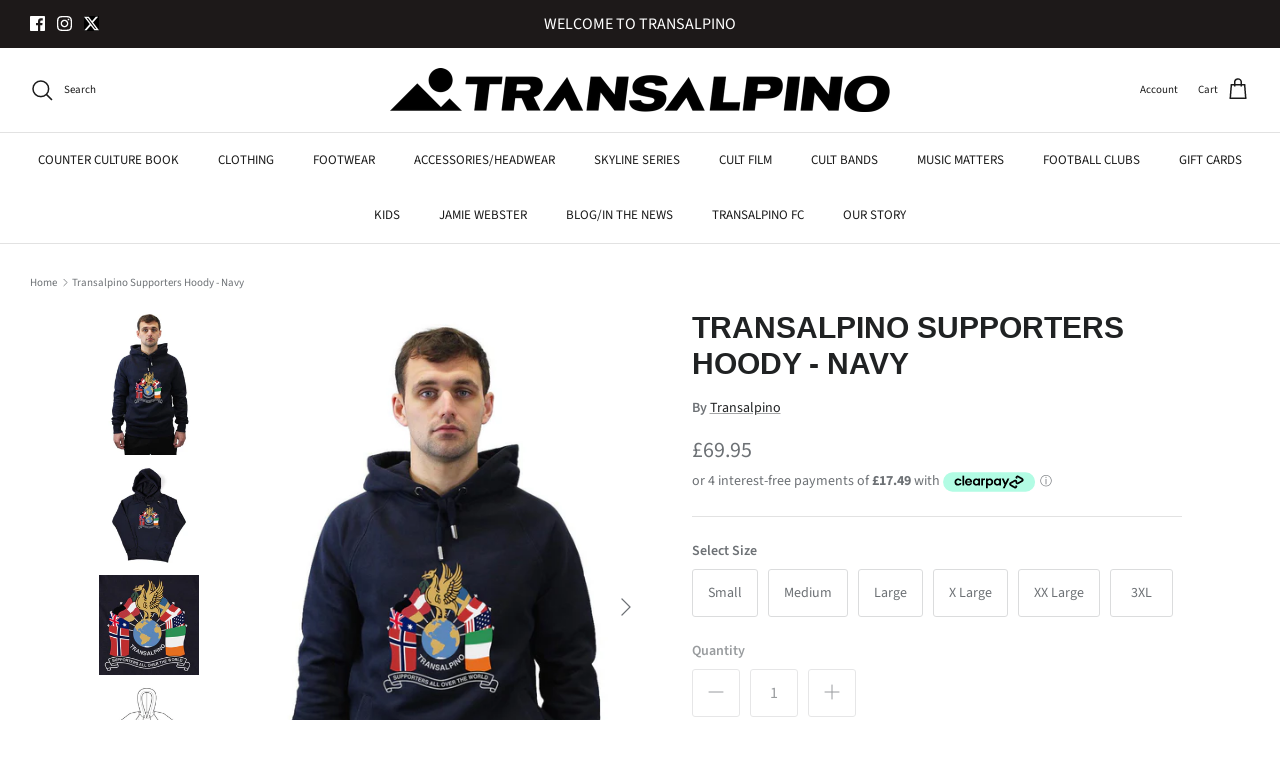

--- FILE ---
content_type: text/html; charset=utf-8
request_url: https://transalpino.co.uk/products/transalpino-supporters-hoody-navy
body_size: 28762
content:
<!DOCTYPE html><html lang="en" dir="ltr">
<head>
  <!-- Symmetry 6.0.0 -->

  <title>
    Transalpino Supporters Hoody - Navy
  </title>

  <meta charset="utf-8" />
<meta name="viewport" content="width=device-width,initial-scale=1.0" />
<meta http-equiv="X-UA-Compatible" content="IE=edge">

<link rel="preconnect" href="https://cdn.shopify.com" crossorigin>
<link rel="preconnect" href="https://fonts.shopify.com" crossorigin>
<link rel="preconnect" href="https://monorail-edge.shopifysvc.com"><link rel="preload" as="font" href="//transalpino.co.uk/cdn/fonts/source_sans_pro/sourcesanspro_n4.50ae3e156aed9a794db7e94c4d00984c7b66616c.woff2" type="font/woff2" crossorigin><link rel="preload" as="font" href="//transalpino.co.uk/cdn/fonts/source_sans_pro/sourcesanspro_n4.50ae3e156aed9a794db7e94c4d00984c7b66616c.woff2" type="font/woff2" crossorigin><link rel="preload" as="font" href="//transalpino.co.uk/cdn/fonts/source_sans_pro/sourcesanspro_n4.50ae3e156aed9a794db7e94c4d00984c7b66616c.woff2" type="font/woff2" crossorigin><link rel="preload" href="//transalpino.co.uk/cdn/shop/t/8/assets/vendor.min.js?v=11589511144441591071676408121" as="script">
<link rel="preload" href="//transalpino.co.uk/cdn/shop/t/8/assets/theme.js?v=181571558710698367881676408121" as="script"><link rel="canonical" href="https://transalpino.co.uk/products/transalpino-supporters-hoody-navy" /><link rel="icon" href="//transalpino.co.uk/cdn/shop/files/FAVICON.jpg?crop=center&height=48&v=1661947185&width=48" type="image/jpg"><meta name="description" content="So we love to wax lyrical about this city and our love for it. based on an old Liverpool scarf we found, that theme continues. A premium hooded sweat featuring set in sleeves, front Kangaroo pocket, logo embossed metal hood pulls, heavy weight brushed 3 ply 280g cotton and even has one of them clever hole and loop thin">
<style>
    @font-face {
  font-family: "Source Sans Pro";
  font-weight: 400;
  font-style: normal;
  font-display: fallback;
  src: url("//transalpino.co.uk/cdn/fonts/source_sans_pro/sourcesanspro_n4.50ae3e156aed9a794db7e94c4d00984c7b66616c.woff2") format("woff2"),
       url("//transalpino.co.uk/cdn/fonts/source_sans_pro/sourcesanspro_n4.d1662e048bd96ae7123e46600ff9744c0d84502d.woff") format("woff");
}

    @font-face {
  font-family: "Source Sans Pro";
  font-weight: 700;
  font-style: normal;
  font-display: fallback;
  src: url("//transalpino.co.uk/cdn/fonts/source_sans_pro/sourcesanspro_n7.41cbad1715ffa6489ec3aab1c16fda6d5bdf2235.woff2") format("woff2"),
       url("//transalpino.co.uk/cdn/fonts/source_sans_pro/sourcesanspro_n7.01173495588557d2be0eb2bb2ecdf8e4f01cf917.woff") format("woff");
}

    @font-face {
  font-family: "Source Sans Pro";
  font-weight: 500;
  font-style: normal;
  font-display: fallback;
  src: url("//transalpino.co.uk/cdn/fonts/source_sans_pro/sourcesanspro_n5.783a0e56914d4f6f44d3728e24352fac8739bbef.woff2") format("woff2"),
       url("//transalpino.co.uk/cdn/fonts/source_sans_pro/sourcesanspro_n5.a0c268a4943a8f0e51c6ea7086c7d033d0e9efb7.woff") format("woff");
}

    @font-face {
  font-family: "Source Sans Pro";
  font-weight: 400;
  font-style: italic;
  font-display: fallback;
  src: url("//transalpino.co.uk/cdn/fonts/source_sans_pro/sourcesanspro_i4.130f29b9baa0095b80aea9236ca9ef6ab0069c67.woff2") format("woff2"),
       url("//transalpino.co.uk/cdn/fonts/source_sans_pro/sourcesanspro_i4.6146c8c8ae7b8853ccbbc8b859fcf805016ee743.woff") format("woff");
}

    @font-face {
  font-family: "Source Sans Pro";
  font-weight: 700;
  font-style: italic;
  font-display: fallback;
  src: url("//transalpino.co.uk/cdn/fonts/source_sans_pro/sourcesanspro_i7.98bb15b3a23880a6e1d86ade6dbb197526ff768d.woff2") format("woff2"),
       url("//transalpino.co.uk/cdn/fonts/source_sans_pro/sourcesanspro_i7.6274cea5e22a575d33653322a4399caadffb1338.woff") format("woff");
}

    
    @font-face {
  font-family: "Source Sans Pro";
  font-weight: 400;
  font-style: normal;
  font-display: fallback;
  src: url("//transalpino.co.uk/cdn/fonts/source_sans_pro/sourcesanspro_n4.50ae3e156aed9a794db7e94c4d00984c7b66616c.woff2") format("woff2"),
       url("//transalpino.co.uk/cdn/fonts/source_sans_pro/sourcesanspro_n4.d1662e048bd96ae7123e46600ff9744c0d84502d.woff") format("woff");
}

    @font-face {
  font-family: "Source Sans Pro";
  font-weight: 400;
  font-style: normal;
  font-display: fallback;
  src: url("//transalpino.co.uk/cdn/fonts/source_sans_pro/sourcesanspro_n4.50ae3e156aed9a794db7e94c4d00984c7b66616c.woff2") format("woff2"),
       url("//transalpino.co.uk/cdn/fonts/source_sans_pro/sourcesanspro_n4.d1662e048bd96ae7123e46600ff9744c0d84502d.woff") format("woff");
}

    @font-face {
  font-family: "Source Sans Pro";
  font-weight: 600;
  font-style: normal;
  font-display: fallback;
  src: url("//transalpino.co.uk/cdn/fonts/source_sans_pro/sourcesanspro_n6.cdbfc001bf7647698fff34a09dc1c625e4008e01.woff2") format("woff2"),
       url("//transalpino.co.uk/cdn/fonts/source_sans_pro/sourcesanspro_n6.75b644b223b15254f28282d56f730f2224564c8d.woff") format("woff");
}

  </style>

  <meta property="og:site_name" content="Transalpino">
<meta property="og:url" content="https://transalpino.co.uk/products/transalpino-supporters-hoody-navy">
<meta property="og:title" content="Transalpino Supporters Hoody - Navy">
<meta property="og:type" content="product">
<meta property="og:description" content="So we love to wax lyrical about this city and our love for it. based on an old Liverpool scarf we found, that theme continues. A premium hooded sweat featuring set in sleeves, front Kangaroo pocket, logo embossed metal hood pulls, heavy weight brushed 3 ply 280g cotton and even has one of them clever hole and loop thin"><meta property="og:image" content="http://transalpino.co.uk/cdn/shop/files/Supporters_hood_model_1200x1200.jpg?v=1751306896">
  <meta property="og:image:secure_url" content="https://transalpino.co.uk/cdn/shop/files/Supporters_hood_model_1200x1200.jpg?v=1751306896">
  <meta property="og:image:width" content="938">
  <meta property="og:image:height" content="1362"><meta property="og:price:amount" content="69.95">
  <meta property="og:price:currency" content="GBP"><meta name="twitter:card" content="summary_large_image">
<meta name="twitter:title" content="Transalpino Supporters Hoody - Navy">
<meta name="twitter:description" content="So we love to wax lyrical about this city and our love for it. based on an old Liverpool scarf we found, that theme continues. A premium hooded sweat featuring set in sleeves, front Kangaroo pocket, logo embossed metal hood pulls, heavy weight brushed 3 ply 280g cotton and even has one of them clever hole and loop thin">


  <link href="//transalpino.co.uk/cdn/shop/t/8/assets/styles.css?v=122145921590363485671763811652" rel="stylesheet" type="text/css" media="all" />
<script>
    window.theme = window.theme || {};
    theme.money_format_with_product_code_preference = "£{{amount}}";
    theme.money_format_with_cart_code_preference = "£{{amount}}";
    theme.money_format = "£{{amount}}";
    theme.strings = {
      previous: "Previous",
      next: "Next",
      addressError: "Error looking up that address",
      addressNoResults: "No results for that address",
      addressQueryLimit: "You have exceeded the Google API usage limit. Consider upgrading to a \u003ca href=\"https:\/\/developers.google.com\/maps\/premium\/usage-limits\"\u003ePremium Plan\u003c\/a\u003e.",
      authError: "There was a problem authenticating your Google Maps API Key.",
      icon_labels_left: "Left",
      icon_labels_right: "Right",
      icon_labels_down: "Down",
      icon_labels_close: "Close",
      icon_labels_plus: "Plus",
      imageSlider: "Image slider",
      cart_terms_confirmation: "You must agree to the terms and conditions before continuing.",
      cart_general_quantity_too_high: "You can only have [QUANTITY] in your cart",
      products_listing_from: "From",
      layout_live_search_see_all: "See all results",
      products_product_add_to_cart: "Add to Cart",
      products_variant_no_stock: "Sold out",
      products_variant_non_existent: "Unavailable",
      products_product_pick_a: "Pick a",
      general_navigation_menu_toggle_aria_label: "Toggle menu",
      general_accessibility_labels_close: "Close",
      products_product_added_to_cart: "Added to cart",
      general_quick_search_pages: "Pages",
      general_quick_search_no_results: "Sorry, we couldn\u0026#39;t find any results",
      collections_general_see_all_subcollections: "See all..."
    };
    theme.routes = {
      cart_url: '/cart',
      cart_add_url: '/cart/add.js',
      cart_update_url: '/cart/update.js',
      predictive_search_url: '/search/suggest'
    };
    theme.settings = {
      cart_type: "drawer",
      after_add_to_cart: "drawer",
      quickbuy_style: "button",
      avoid_orphans: true
    };
    document.documentElement.classList.add('js');
  </script>

  <script src="//transalpino.co.uk/cdn/shop/t/8/assets/vendor.min.js?v=11589511144441591071676408121" defer="defer"></script>
  <script src="//transalpino.co.uk/cdn/shop/t/8/assets/theme.js?v=181571558710698367881676408121" defer="defer"></script>

  <script>window.performance && window.performance.mark && window.performance.mark('shopify.content_for_header.start');</script><meta name="facebook-domain-verification" content="sb04h2o7q8uee26qb734p0gpo7yq9h">
<meta name="google-site-verification" content="Y-abHN4ucvS1j3lyCU9rIEM90nctA850ZeC6xNbd7JY">
<meta id="shopify-digital-wallet" name="shopify-digital-wallet" content="/62585340129/digital_wallets/dialog">
<meta name="shopify-checkout-api-token" content="85b228ec9d1bf2dbf29ad09744d0c81d">
<meta id="in-context-paypal-metadata" data-shop-id="62585340129" data-venmo-supported="false" data-environment="production" data-locale="en_US" data-paypal-v4="true" data-currency="GBP">
<link rel="alternate" type="application/json+oembed" href="https://transalpino.co.uk/products/transalpino-supporters-hoody-navy.oembed">
<script async="async" src="/checkouts/internal/preloads.js?locale=en-GB"></script>
<script id="shopify-features" type="application/json">{"accessToken":"85b228ec9d1bf2dbf29ad09744d0c81d","betas":["rich-media-storefront-analytics"],"domain":"transalpino.co.uk","predictiveSearch":true,"shopId":62585340129,"locale":"en"}</script>
<script>var Shopify = Shopify || {};
Shopify.shop = "transalpino.myshopify.com";
Shopify.locale = "en";
Shopify.currency = {"active":"GBP","rate":"1.0"};
Shopify.country = "GB";
Shopify.theme = {"name":"Prospective Media v1","id":136783495393,"schema_name":"Symmetry","schema_version":"6.0.0","theme_store_id":568,"role":"main"};
Shopify.theme.handle = "null";
Shopify.theme.style = {"id":null,"handle":null};
Shopify.cdnHost = "transalpino.co.uk/cdn";
Shopify.routes = Shopify.routes || {};
Shopify.routes.root = "/";</script>
<script type="module">!function(o){(o.Shopify=o.Shopify||{}).modules=!0}(window);</script>
<script>!function(o){function n(){var o=[];function n(){o.push(Array.prototype.slice.apply(arguments))}return n.q=o,n}var t=o.Shopify=o.Shopify||{};t.loadFeatures=n(),t.autoloadFeatures=n()}(window);</script>
<script id="shop-js-analytics" type="application/json">{"pageType":"product"}</script>
<script defer="defer" async type="module" src="//transalpino.co.uk/cdn/shopifycloud/shop-js/modules/v2/client.init-shop-cart-sync_WVOgQShq.en.esm.js"></script>
<script defer="defer" async type="module" src="//transalpino.co.uk/cdn/shopifycloud/shop-js/modules/v2/chunk.common_C_13GLB1.esm.js"></script>
<script defer="defer" async type="module" src="//transalpino.co.uk/cdn/shopifycloud/shop-js/modules/v2/chunk.modal_CLfMGd0m.esm.js"></script>
<script type="module">
  await import("//transalpino.co.uk/cdn/shopifycloud/shop-js/modules/v2/client.init-shop-cart-sync_WVOgQShq.en.esm.js");
await import("//transalpino.co.uk/cdn/shopifycloud/shop-js/modules/v2/chunk.common_C_13GLB1.esm.js");
await import("//transalpino.co.uk/cdn/shopifycloud/shop-js/modules/v2/chunk.modal_CLfMGd0m.esm.js");

  window.Shopify.SignInWithShop?.initShopCartSync?.({"fedCMEnabled":true,"windoidEnabled":true});

</script>
<script>(function() {
  var isLoaded = false;
  function asyncLoad() {
    if (isLoaded) return;
    isLoaded = true;
    var urls = ["https:\/\/plugin.brevo.com\/integrations\/api\/automation\/script?user_connection_id=63ecc06210682912dc195a47\u0026ma-key=bxfkn4kz5izoqm0olfmuw22i\u0026shop=transalpino.myshopify.com","https:\/\/plugin.brevo.com\/integrations\/api\/sy\/cart_tracking\/script?ma-key=bxfkn4kz5izoqm0olfmuw22i\u0026user_connection_id=63ecc06210682912dc195a47\u0026shop=transalpino.myshopify.com","https:\/\/cdn-bundler.nice-team.net\/app\/js\/bundler.js?shop=transalpino.myshopify.com"];
    for (var i = 0; i < urls.length; i++) {
      var s = document.createElement('script');
      s.type = 'text/javascript';
      s.async = true;
      s.src = urls[i];
      var x = document.getElementsByTagName('script')[0];
      x.parentNode.insertBefore(s, x);
    }
  };
  if(window.attachEvent) {
    window.attachEvent('onload', asyncLoad);
  } else {
    window.addEventListener('load', asyncLoad, false);
  }
})();</script>
<script id="__st">var __st={"a":62585340129,"offset":0,"reqid":"7494f2ba-9b23-49d6-9d46-b8780e3c318c-1769694599","pageurl":"transalpino.co.uk\/products\/transalpino-supporters-hoody-navy","u":"01a29f311c14","p":"product","rtyp":"product","rid":15105905361269};</script>
<script>window.ShopifyPaypalV4VisibilityTracking = true;</script>
<script id="captcha-bootstrap">!function(){'use strict';const t='contact',e='account',n='new_comment',o=[[t,t],['blogs',n],['comments',n],[t,'customer']],c=[[e,'customer_login'],[e,'guest_login'],[e,'recover_customer_password'],[e,'create_customer']],r=t=>t.map((([t,e])=>`form[action*='/${t}']:not([data-nocaptcha='true']) input[name='form_type'][value='${e}']`)).join(','),a=t=>()=>t?[...document.querySelectorAll(t)].map((t=>t.form)):[];function s(){const t=[...o],e=r(t);return a(e)}const i='password',u='form_key',d=['recaptcha-v3-token','g-recaptcha-response','h-captcha-response',i],f=()=>{try{return window.sessionStorage}catch{return}},m='__shopify_v',_=t=>t.elements[u];function p(t,e,n=!1){try{const o=window.sessionStorage,c=JSON.parse(o.getItem(e)),{data:r}=function(t){const{data:e,action:n}=t;return t[m]||n?{data:e,action:n}:{data:t,action:n}}(c);for(const[e,n]of Object.entries(r))t.elements[e]&&(t.elements[e].value=n);n&&o.removeItem(e)}catch(o){console.error('form repopulation failed',{error:o})}}const l='form_type',E='cptcha';function T(t){t.dataset[E]=!0}const w=window,h=w.document,L='Shopify',v='ce_forms',y='captcha';let A=!1;((t,e)=>{const n=(g='f06e6c50-85a8-45c8-87d0-21a2b65856fe',I='https://cdn.shopify.com/shopifycloud/storefront-forms-hcaptcha/ce_storefront_forms_captcha_hcaptcha.v1.5.2.iife.js',D={infoText:'Protected by hCaptcha',privacyText:'Privacy',termsText:'Terms'},(t,e,n)=>{const o=w[L][v],c=o.bindForm;if(c)return c(t,g,e,D).then(n);var r;o.q.push([[t,g,e,D],n]),r=I,A||(h.body.append(Object.assign(h.createElement('script'),{id:'captcha-provider',async:!0,src:r})),A=!0)});var g,I,D;w[L]=w[L]||{},w[L][v]=w[L][v]||{},w[L][v].q=[],w[L][y]=w[L][y]||{},w[L][y].protect=function(t,e){n(t,void 0,e),T(t)},Object.freeze(w[L][y]),function(t,e,n,w,h,L){const[v,y,A,g]=function(t,e,n){const i=e?o:[],u=t?c:[],d=[...i,...u],f=r(d),m=r(i),_=r(d.filter((([t,e])=>n.includes(e))));return[a(f),a(m),a(_),s()]}(w,h,L),I=t=>{const e=t.target;return e instanceof HTMLFormElement?e:e&&e.form},D=t=>v().includes(t);t.addEventListener('submit',(t=>{const e=I(t);if(!e)return;const n=D(e)&&!e.dataset.hcaptchaBound&&!e.dataset.recaptchaBound,o=_(e),c=g().includes(e)&&(!o||!o.value);(n||c)&&t.preventDefault(),c&&!n&&(function(t){try{if(!f())return;!function(t){const e=f();if(!e)return;const n=_(t);if(!n)return;const o=n.value;o&&e.removeItem(o)}(t);const e=Array.from(Array(32),(()=>Math.random().toString(36)[2])).join('');!function(t,e){_(t)||t.append(Object.assign(document.createElement('input'),{type:'hidden',name:u})),t.elements[u].value=e}(t,e),function(t,e){const n=f();if(!n)return;const o=[...t.querySelectorAll(`input[type='${i}']`)].map((({name:t})=>t)),c=[...d,...o],r={};for(const[a,s]of new FormData(t).entries())c.includes(a)||(r[a]=s);n.setItem(e,JSON.stringify({[m]:1,action:t.action,data:r}))}(t,e)}catch(e){console.error('failed to persist form',e)}}(e),e.submit())}));const S=(t,e)=>{t&&!t.dataset[E]&&(n(t,e.some((e=>e===t))),T(t))};for(const o of['focusin','change'])t.addEventListener(o,(t=>{const e=I(t);D(e)&&S(e,y())}));const B=e.get('form_key'),M=e.get(l),P=B&&M;t.addEventListener('DOMContentLoaded',(()=>{const t=y();if(P)for(const e of t)e.elements[l].value===M&&p(e,B);[...new Set([...A(),...v().filter((t=>'true'===t.dataset.shopifyCaptcha))])].forEach((e=>S(e,t)))}))}(h,new URLSearchParams(w.location.search),n,t,e,['guest_login'])})(!0,!0)}();</script>
<script integrity="sha256-4kQ18oKyAcykRKYeNunJcIwy7WH5gtpwJnB7kiuLZ1E=" data-source-attribution="shopify.loadfeatures" defer="defer" src="//transalpino.co.uk/cdn/shopifycloud/storefront/assets/storefront/load_feature-a0a9edcb.js" crossorigin="anonymous"></script>
<script data-source-attribution="shopify.dynamic_checkout.dynamic.init">var Shopify=Shopify||{};Shopify.PaymentButton=Shopify.PaymentButton||{isStorefrontPortableWallets:!0,init:function(){window.Shopify.PaymentButton.init=function(){};var t=document.createElement("script");t.src="https://transalpino.co.uk/cdn/shopifycloud/portable-wallets/latest/portable-wallets.en.js",t.type="module",document.head.appendChild(t)}};
</script>
<script data-source-attribution="shopify.dynamic_checkout.buyer_consent">
  function portableWalletsHideBuyerConsent(e){var t=document.getElementById("shopify-buyer-consent"),n=document.getElementById("shopify-subscription-policy-button");t&&n&&(t.classList.add("hidden"),t.setAttribute("aria-hidden","true"),n.removeEventListener("click",e))}function portableWalletsShowBuyerConsent(e){var t=document.getElementById("shopify-buyer-consent"),n=document.getElementById("shopify-subscription-policy-button");t&&n&&(t.classList.remove("hidden"),t.removeAttribute("aria-hidden"),n.addEventListener("click",e))}window.Shopify?.PaymentButton&&(window.Shopify.PaymentButton.hideBuyerConsent=portableWalletsHideBuyerConsent,window.Shopify.PaymentButton.showBuyerConsent=portableWalletsShowBuyerConsent);
</script>
<script>
  function portableWalletsCleanup(e){e&&e.src&&console.error("Failed to load portable wallets script "+e.src);var t=document.querySelectorAll("shopify-accelerated-checkout .shopify-payment-button__skeleton, shopify-accelerated-checkout-cart .wallet-cart-button__skeleton"),e=document.getElementById("shopify-buyer-consent");for(let e=0;e<t.length;e++)t[e].remove();e&&e.remove()}function portableWalletsNotLoadedAsModule(e){e instanceof ErrorEvent&&"string"==typeof e.message&&e.message.includes("import.meta")&&"string"==typeof e.filename&&e.filename.includes("portable-wallets")&&(window.removeEventListener("error",portableWalletsNotLoadedAsModule),window.Shopify.PaymentButton.failedToLoad=e,"loading"===document.readyState?document.addEventListener("DOMContentLoaded",window.Shopify.PaymentButton.init):window.Shopify.PaymentButton.init())}window.addEventListener("error",portableWalletsNotLoadedAsModule);
</script>

<script type="module" src="https://transalpino.co.uk/cdn/shopifycloud/portable-wallets/latest/portable-wallets.en.js" onError="portableWalletsCleanup(this)" crossorigin="anonymous"></script>
<script nomodule>
  document.addEventListener("DOMContentLoaded", portableWalletsCleanup);
</script>

<link id="shopify-accelerated-checkout-styles" rel="stylesheet" media="screen" href="https://transalpino.co.uk/cdn/shopifycloud/portable-wallets/latest/accelerated-checkout-backwards-compat.css" crossorigin="anonymous">
<style id="shopify-accelerated-checkout-cart">
        #shopify-buyer-consent {
  margin-top: 1em;
  display: inline-block;
  width: 100%;
}

#shopify-buyer-consent.hidden {
  display: none;
}

#shopify-subscription-policy-button {
  background: none;
  border: none;
  padding: 0;
  text-decoration: underline;
  font-size: inherit;
  cursor: pointer;
}

#shopify-subscription-policy-button::before {
  box-shadow: none;
}

      </style>
<script id="sections-script" data-sections="product-recommendations" defer="defer" src="//transalpino.co.uk/cdn/shop/t/8/compiled_assets/scripts.js?v=3648"></script>
<script>window.performance && window.performance.mark && window.performance.mark('shopify.content_for_header.end');</script>
<!-- BEGIN app block: shopify://apps/ta-banner-pop-up/blocks/bss-banner-popup/2db47c8b-7637-4260-aa84-586b08e92aea --><script id='bss-banner-config-data'>
	if(typeof BSS_BP == "undefined") {
	  window.BSS_BP = {
	  	app_id: "",
			shop_id: "14119",
			is_watermark: "true",
			customer: null,
			shopDomain: "transalpino.myshopify.com",
			storefrontAccessToken: "b156feacf69f71f0e3d7072f51d996f7",
			popup: {
				configs: [],
			},
			banner: {
				configs: []
			},
			window_popup: {
				configs: []
			},
			popupSettings: {
				delay_time: 2,
				gap_time: 3,
			},
			page_type: "product",
			productPageId: "15105905361269",
			collectionPageId: "",
			noImageAvailableImgUrl: "https://cdn.shopify.com/extensions/019c03b1-e591-7b72-9fab-84f0419502fb/banner-popup-tae-334/assets/no-image-available.png",
			currentLocale: {
				name: "English",
				primary: true,
				iso_code: "en",
			},
			country: {
				name: "United Kingdom",
				iso_code: "GB",
				currencySymbol: "£",
				market_id: "575930593",
			},
			is_locked: false,
			partner_development: false,
			excluded_ips: '[]',
		}
		Object.defineProperty(BSS_BP, 'plan_code', {
			enumerable: false,
			configurable: false,
			writable: false,
			value: "free",
		});
		Object.defineProperty(BSS_BP, 'is_exceed_quota', {
			enumerable: false,
			configurable: false,
			writable: false,
			value: "",
		});
		Object.defineProperty(BSS_BP, 'is_legacy', {
			enumerable: false,
			configurable: false,
			writable: false,
			value: "true",
		});
	}
</script>


	<link fetchpriority="high" rel="preload" as="script" href=https://cdn.shopify.com/extensions/019c03b1-e591-7b72-9fab-84f0419502fb/banner-popup-tae-334/assets/bss.bp.shared.js />
	<!-- BEGIN app snippet: window-popup-config --><script>
  BSS_BP.window_popup.configs = [].concat();

  
  BSS_BP.window_popup.dictionary = {};
  </script><!-- END app snippet -->
	<!-- BEGIN app snippet: banner-config --><script>

  BSS_BP.banner.configs = [].concat();

  
  BSS_BP.banner.dictionary = {};
  </script><!-- END app snippet -->
	<!-- BEGIN app snippet: sale-popup-config --><script>
  
    BSS_BP.popupSettings = {"delay_time":2,"gap_time":3};
  

  

  BSS_BP.popup.configs = [].concat({"id":7566,"shop_id":14119,"type":1,"priority":1,"enable":true,"name":"Untitled sales-popup","device":"desktop,mobile","countries":"","enable_allowed_countries":false,"country_type":0,"exclude_countries":null,"customer_type":0,"excl_customer_type":0,"excl_specific_page_stt":true,"customer_ids":"","customer_tags":"","excl_customer_ids":"","excl_customer_tags":"","pages":"product,all","specific_page":"","excl_specific_page":"","enable_language":false,"allowed_languages":"","enable_to_date":true,"enable_visibility_date":false,"enable_fixed_time":false,"from_date":"2025-07-02T21:40:05.000Z","to_date":"2025-07-02T21:40:05.000Z","fixed_time":"{}","custom_css":"","product_type":0,"excl_product_type":3,"product_ids":"","collections":"","tags":"","excl_product_ids":"","excl_tags":"","collection_type":0,"collection_ids":"","excl_product_collections":"409193152737,409196757217,409206194401,414408671457,414408704225,414408736993,430980759777,402141610209","delay_type":0,"delay_time":0,"added_to_cart_items":null,"button_selectors":null,"show_again_type":0,"show_again_time":0,"is_deleted":false,"created_at":"2025-07-02T21:53:24.588Z","updated_at":"2025-07-04T12:15:55.111Z","sale_popup":{"id":5134,"popup_id":7566,"heading":"%3Cp%3E%3Cspan%20style%3D%22color%3A%20rgb%28246%2C%200%2C%200%29%22%3E%3Cstrong%3EPrefer%20a%20design%20in%20a%20different%20colour%3F%3C/strong%3E%3C/span%3E%3C/p%3E%3Cp%3E%3C/p%3E","content":"%3Cp%3E%3Cspan%20style%3D%22color%3A%20rgb%280%2C%200%2C%200%29%22%3EEmail%20your%20request%20to%20transalpinosales@gmail.com%20or%20call%200151%20837%205050%3C/span%3E%3C/p%3E","img_url_cdn":"","img_url_s3":"","position":0,"animation_type":0,"margin_top_bottom":20,"margin_left_right":20,"mb_position":1,"mb_animation_type":0,"mb_margin_top_bottom":20,"clickable":true,"direct_link":"","impressions":5,"display_time":15,"font_family":"","font_url":"","font_url_cdn":null,"bg_type":0,"bg_color":"#FFFFFF","bg_opacity":100,"bg_gradient":"{\"color1\":\"#FF6162\",\"color2\":\"#FF9766\"}","bg_preset":0,"bg_img_url_cdn":null,"bg_img_url_s3":null,"bg_img_path_name":null,"bg_size":null,"hide_img":true,"created_at":"2025-07-02T21:53:24.588Z","updated_at":"2025-07-04T12:15:55.111Z","always_visible":false,"image_size":56,"popup_width":316,"enable_size_mobile":false,"mb_image_size":56,"mb_popup_width":316}},);
  
  BSS_BP.popup.dictionary = {};
  </script><!-- END app snippet -->


<!-- BEGIN app snippet: support-code -->
<!-- END app snippet -->


	<script
		id='init_script'
		defer
		src='https://cdn.shopify.com/extensions/019c03b1-e591-7b72-9fab-84f0419502fb/banner-popup-tae-334/assets/bss.bp.index.js'
	></script>



<!-- END app block --><!-- BEGIN app block: shopify://apps/optimonk-popup-cro-a-b-test/blocks/app-embed/0b488be1-fc0a-4fe6-8793-f2bef383dba8 -->
<script async src="https://onsite.optimonk.com/script.js?account=253460&origin=shopify-app-embed-block"></script>




<!-- END app block --><link href="https://monorail-edge.shopifysvc.com" rel="dns-prefetch">
<script>(function(){if ("sendBeacon" in navigator && "performance" in window) {try {var session_token_from_headers = performance.getEntriesByType('navigation')[0].serverTiming.find(x => x.name == '_s').description;} catch {var session_token_from_headers = undefined;}var session_cookie_matches = document.cookie.match(/_shopify_s=([^;]*)/);var session_token_from_cookie = session_cookie_matches && session_cookie_matches.length === 2 ? session_cookie_matches[1] : "";var session_token = session_token_from_headers || session_token_from_cookie || "";function handle_abandonment_event(e) {var entries = performance.getEntries().filter(function(entry) {return /monorail-edge.shopifysvc.com/.test(entry.name);});if (!window.abandonment_tracked && entries.length === 0) {window.abandonment_tracked = true;var currentMs = Date.now();var navigation_start = performance.timing.navigationStart;var payload = {shop_id: 62585340129,url: window.location.href,navigation_start,duration: currentMs - navigation_start,session_token,page_type: "product"};window.navigator.sendBeacon("https://monorail-edge.shopifysvc.com/v1/produce", JSON.stringify({schema_id: "online_store_buyer_site_abandonment/1.1",payload: payload,metadata: {event_created_at_ms: currentMs,event_sent_at_ms: currentMs}}));}}window.addEventListener('pagehide', handle_abandonment_event);}}());</script>
<script id="web-pixels-manager-setup">(function e(e,d,r,n,o){if(void 0===o&&(o={}),!Boolean(null===(a=null===(i=window.Shopify)||void 0===i?void 0:i.analytics)||void 0===a?void 0:a.replayQueue)){var i,a;window.Shopify=window.Shopify||{};var t=window.Shopify;t.analytics=t.analytics||{};var s=t.analytics;s.replayQueue=[],s.publish=function(e,d,r){return s.replayQueue.push([e,d,r]),!0};try{self.performance.mark("wpm:start")}catch(e){}var l=function(){var e={modern:/Edge?\/(1{2}[4-9]|1[2-9]\d|[2-9]\d{2}|\d{4,})\.\d+(\.\d+|)|Firefox\/(1{2}[4-9]|1[2-9]\d|[2-9]\d{2}|\d{4,})\.\d+(\.\d+|)|Chrom(ium|e)\/(9{2}|\d{3,})\.\d+(\.\d+|)|(Maci|X1{2}).+ Version\/(15\.\d+|(1[6-9]|[2-9]\d|\d{3,})\.\d+)([,.]\d+|)( \(\w+\)|)( Mobile\/\w+|) Safari\/|Chrome.+OPR\/(9{2}|\d{3,})\.\d+\.\d+|(CPU[ +]OS|iPhone[ +]OS|CPU[ +]iPhone|CPU IPhone OS|CPU iPad OS)[ +]+(15[._]\d+|(1[6-9]|[2-9]\d|\d{3,})[._]\d+)([._]\d+|)|Android:?[ /-](13[3-9]|1[4-9]\d|[2-9]\d{2}|\d{4,})(\.\d+|)(\.\d+|)|Android.+Firefox\/(13[5-9]|1[4-9]\d|[2-9]\d{2}|\d{4,})\.\d+(\.\d+|)|Android.+Chrom(ium|e)\/(13[3-9]|1[4-9]\d|[2-9]\d{2}|\d{4,})\.\d+(\.\d+|)|SamsungBrowser\/([2-9]\d|\d{3,})\.\d+/,legacy:/Edge?\/(1[6-9]|[2-9]\d|\d{3,})\.\d+(\.\d+|)|Firefox\/(5[4-9]|[6-9]\d|\d{3,})\.\d+(\.\d+|)|Chrom(ium|e)\/(5[1-9]|[6-9]\d|\d{3,})\.\d+(\.\d+|)([\d.]+$|.*Safari\/(?![\d.]+ Edge\/[\d.]+$))|(Maci|X1{2}).+ Version\/(10\.\d+|(1[1-9]|[2-9]\d|\d{3,})\.\d+)([,.]\d+|)( \(\w+\)|)( Mobile\/\w+|) Safari\/|Chrome.+OPR\/(3[89]|[4-9]\d|\d{3,})\.\d+\.\d+|(CPU[ +]OS|iPhone[ +]OS|CPU[ +]iPhone|CPU IPhone OS|CPU iPad OS)[ +]+(10[._]\d+|(1[1-9]|[2-9]\d|\d{3,})[._]\d+)([._]\d+|)|Android:?[ /-](13[3-9]|1[4-9]\d|[2-9]\d{2}|\d{4,})(\.\d+|)(\.\d+|)|Mobile Safari.+OPR\/([89]\d|\d{3,})\.\d+\.\d+|Android.+Firefox\/(13[5-9]|1[4-9]\d|[2-9]\d{2}|\d{4,})\.\d+(\.\d+|)|Android.+Chrom(ium|e)\/(13[3-9]|1[4-9]\d|[2-9]\d{2}|\d{4,})\.\d+(\.\d+|)|Android.+(UC? ?Browser|UCWEB|U3)[ /]?(15\.([5-9]|\d{2,})|(1[6-9]|[2-9]\d|\d{3,})\.\d+)\.\d+|SamsungBrowser\/(5\.\d+|([6-9]|\d{2,})\.\d+)|Android.+MQ{2}Browser\/(14(\.(9|\d{2,})|)|(1[5-9]|[2-9]\d|\d{3,})(\.\d+|))(\.\d+|)|K[Aa][Ii]OS\/(3\.\d+|([4-9]|\d{2,})\.\d+)(\.\d+|)/},d=e.modern,r=e.legacy,n=navigator.userAgent;return n.match(d)?"modern":n.match(r)?"legacy":"unknown"}(),u="modern"===l?"modern":"legacy",c=(null!=n?n:{modern:"",legacy:""})[u],f=function(e){return[e.baseUrl,"/wpm","/b",e.hashVersion,"modern"===e.buildTarget?"m":"l",".js"].join("")}({baseUrl:d,hashVersion:r,buildTarget:u}),m=function(e){var d=e.version,r=e.bundleTarget,n=e.surface,o=e.pageUrl,i=e.monorailEndpoint;return{emit:function(e){var a=e.status,t=e.errorMsg,s=(new Date).getTime(),l=JSON.stringify({metadata:{event_sent_at_ms:s},events:[{schema_id:"web_pixels_manager_load/3.1",payload:{version:d,bundle_target:r,page_url:o,status:a,surface:n,error_msg:t},metadata:{event_created_at_ms:s}}]});if(!i)return console&&console.warn&&console.warn("[Web Pixels Manager] No Monorail endpoint provided, skipping logging."),!1;try{return self.navigator.sendBeacon.bind(self.navigator)(i,l)}catch(e){}var u=new XMLHttpRequest;try{return u.open("POST",i,!0),u.setRequestHeader("Content-Type","text/plain"),u.send(l),!0}catch(e){return console&&console.warn&&console.warn("[Web Pixels Manager] Got an unhandled error while logging to Monorail."),!1}}}}({version:r,bundleTarget:l,surface:e.surface,pageUrl:self.location.href,monorailEndpoint:e.monorailEndpoint});try{o.browserTarget=l,function(e){var d=e.src,r=e.async,n=void 0===r||r,o=e.onload,i=e.onerror,a=e.sri,t=e.scriptDataAttributes,s=void 0===t?{}:t,l=document.createElement("script"),u=document.querySelector("head"),c=document.querySelector("body");if(l.async=n,l.src=d,a&&(l.integrity=a,l.crossOrigin="anonymous"),s)for(var f in s)if(Object.prototype.hasOwnProperty.call(s,f))try{l.dataset[f]=s[f]}catch(e){}if(o&&l.addEventListener("load",o),i&&l.addEventListener("error",i),u)u.appendChild(l);else{if(!c)throw new Error("Did not find a head or body element to append the script");c.appendChild(l)}}({src:f,async:!0,onload:function(){if(!function(){var e,d;return Boolean(null===(d=null===(e=window.Shopify)||void 0===e?void 0:e.analytics)||void 0===d?void 0:d.initialized)}()){var d=window.webPixelsManager.init(e)||void 0;if(d){var r=window.Shopify.analytics;r.replayQueue.forEach((function(e){var r=e[0],n=e[1],o=e[2];d.publishCustomEvent(r,n,o)})),r.replayQueue=[],r.publish=d.publishCustomEvent,r.visitor=d.visitor,r.initialized=!0}}},onerror:function(){return m.emit({status:"failed",errorMsg:"".concat(f," has failed to load")})},sri:function(e){var d=/^sha384-[A-Za-z0-9+/=]+$/;return"string"==typeof e&&d.test(e)}(c)?c:"",scriptDataAttributes:o}),m.emit({status:"loading"})}catch(e){m.emit({status:"failed",errorMsg:(null==e?void 0:e.message)||"Unknown error"})}}})({shopId: 62585340129,storefrontBaseUrl: "https://transalpino.co.uk",extensionsBaseUrl: "https://extensions.shopifycdn.com/cdn/shopifycloud/web-pixels-manager",monorailEndpoint: "https://monorail-edge.shopifysvc.com/unstable/produce_batch",surface: "storefront-renderer",enabledBetaFlags: ["2dca8a86"],webPixelsConfigList: [{"id":"1795916149","configuration":"{\"config\":\"{\\\"google_tag_ids\\\":[\\\"AW-17351023499\\\",\\\"GT-5NXSCSKF\\\"],\\\"target_country\\\":\\\"ZZ\\\",\\\"gtag_events\\\":[{\\\"type\\\":\\\"begin_checkout\\\",\\\"action_label\\\":\\\"AW-17351023499\\\/YSrBCKLqjPAaEIu3ztFA\\\"},{\\\"type\\\":\\\"search\\\",\\\"action_label\\\":\\\"AW-17351023499\\\/HnboCK7qjPAaEIu3ztFA\\\"},{\\\"type\\\":\\\"view_item\\\",\\\"action_label\\\":[\\\"AW-17351023499\\\/WmxoCKvqjPAaEIu3ztFA\\\",\\\"MC-9NFZKP0DG3\\\"]},{\\\"type\\\":\\\"purchase\\\",\\\"action_label\\\":[\\\"AW-17351023499\\\/wvpbCJ_qjPAaEIu3ztFA\\\",\\\"MC-9NFZKP0DG3\\\"]},{\\\"type\\\":\\\"page_view\\\",\\\"action_label\\\":[\\\"AW-17351023499\\\/AMAICKjqjPAaEIu3ztFA\\\",\\\"MC-9NFZKP0DG3\\\"]},{\\\"type\\\":\\\"add_payment_info\\\",\\\"action_label\\\":\\\"AW-17351023499\\\/VUqICLHqjPAaEIu3ztFA\\\"},{\\\"type\\\":\\\"add_to_cart\\\",\\\"action_label\\\":\\\"AW-17351023499\\\/VTOLCKXqjPAaEIu3ztFA\\\"}],\\\"enable_monitoring_mode\\\":false}\"}","eventPayloadVersion":"v1","runtimeContext":"OPEN","scriptVersion":"b2a88bafab3e21179ed38636efcd8a93","type":"APP","apiClientId":1780363,"privacyPurposes":[],"dataSharingAdjustments":{"protectedCustomerApprovalScopes":["read_customer_address","read_customer_email","read_customer_name","read_customer_personal_data","read_customer_phone"]}},{"id":"1618936181","configuration":"{\"accountID\":\"253460\"}","eventPayloadVersion":"v1","runtimeContext":"STRICT","scriptVersion":"e9702cc0fbdd9453d46c7ca8e2f5a5f4","type":"APP","apiClientId":956606,"privacyPurposes":[],"dataSharingAdjustments":{"protectedCustomerApprovalScopes":["read_customer_personal_data"]}},{"id":"171081953","configuration":"{\"pixel_id\":\"2855012974795992\",\"pixel_type\":\"facebook_pixel\",\"metaapp_system_user_token\":\"-\"}","eventPayloadVersion":"v1","runtimeContext":"OPEN","scriptVersion":"ca16bc87fe92b6042fbaa3acc2fbdaa6","type":"APP","apiClientId":2329312,"privacyPurposes":["ANALYTICS","MARKETING","SALE_OF_DATA"],"dataSharingAdjustments":{"protectedCustomerApprovalScopes":["read_customer_address","read_customer_email","read_customer_name","read_customer_personal_data","read_customer_phone"]}},{"id":"shopify-app-pixel","configuration":"{}","eventPayloadVersion":"v1","runtimeContext":"STRICT","scriptVersion":"0450","apiClientId":"shopify-pixel","type":"APP","privacyPurposes":["ANALYTICS","MARKETING"]},{"id":"shopify-custom-pixel","eventPayloadVersion":"v1","runtimeContext":"LAX","scriptVersion":"0450","apiClientId":"shopify-pixel","type":"CUSTOM","privacyPurposes":["ANALYTICS","MARKETING"]}],isMerchantRequest: false,initData: {"shop":{"name":"Transalpino","paymentSettings":{"currencyCode":"GBP"},"myshopifyDomain":"transalpino.myshopify.com","countryCode":"GB","storefrontUrl":"https:\/\/transalpino.co.uk"},"customer":null,"cart":null,"checkout":null,"productVariants":[{"price":{"amount":69.95,"currencyCode":"GBP"},"product":{"title":"Transalpino Supporters Hoody - Navy","vendor":"Transalpino","id":"15105905361269","untranslatedTitle":"Transalpino Supporters Hoody - Navy","url":"\/products\/transalpino-supporters-hoody-navy","type":"Clothing"},"id":"55568262955381","image":{"src":"\/\/transalpino.co.uk\/cdn\/shop\/files\/Supporters_hood_model.jpg?v=1751306896"},"sku":null,"title":"Small","untranslatedTitle":"Small"},{"price":{"amount":69.95,"currencyCode":"GBP"},"product":{"title":"Transalpino Supporters Hoody - Navy","vendor":"Transalpino","id":"15105905361269","untranslatedTitle":"Transalpino Supporters Hoody - Navy","url":"\/products\/transalpino-supporters-hoody-navy","type":"Clothing"},"id":"55568262988149","image":{"src":"\/\/transalpino.co.uk\/cdn\/shop\/files\/Supporters_hood_model.jpg?v=1751306896"},"sku":null,"title":"Medium","untranslatedTitle":"Medium"},{"price":{"amount":69.95,"currencyCode":"GBP"},"product":{"title":"Transalpino Supporters Hoody - Navy","vendor":"Transalpino","id":"15105905361269","untranslatedTitle":"Transalpino Supporters Hoody - Navy","url":"\/products\/transalpino-supporters-hoody-navy","type":"Clothing"},"id":"55568263020917","image":{"src":"\/\/transalpino.co.uk\/cdn\/shop\/files\/Supporters_hood_model.jpg?v=1751306896"},"sku":null,"title":"Large","untranslatedTitle":"Large"},{"price":{"amount":69.95,"currencyCode":"GBP"},"product":{"title":"Transalpino Supporters Hoody - Navy","vendor":"Transalpino","id":"15105905361269","untranslatedTitle":"Transalpino Supporters Hoody - Navy","url":"\/products\/transalpino-supporters-hoody-navy","type":"Clothing"},"id":"55568263053685","image":{"src":"\/\/transalpino.co.uk\/cdn\/shop\/files\/Supporters_hood_model.jpg?v=1751306896"},"sku":null,"title":"X Large","untranslatedTitle":"X Large"},{"price":{"amount":69.95,"currencyCode":"GBP"},"product":{"title":"Transalpino Supporters Hoody - Navy","vendor":"Transalpino","id":"15105905361269","untranslatedTitle":"Transalpino Supporters Hoody - Navy","url":"\/products\/transalpino-supporters-hoody-navy","type":"Clothing"},"id":"55568263086453","image":{"src":"\/\/transalpino.co.uk\/cdn\/shop\/files\/Supporters_hood_model.jpg?v=1751306896"},"sku":null,"title":"XX Large","untranslatedTitle":"XX Large"},{"price":{"amount":69.95,"currencyCode":"GBP"},"product":{"title":"Transalpino Supporters Hoody - Navy","vendor":"Transalpino","id":"15105905361269","untranslatedTitle":"Transalpino Supporters Hoody - Navy","url":"\/products\/transalpino-supporters-hoody-navy","type":"Clothing"},"id":"55568263119221","image":{"src":"\/\/transalpino.co.uk\/cdn\/shop\/files\/Supporters_hood_model.jpg?v=1751306896"},"sku":null,"title":"3XL","untranslatedTitle":"3XL"}],"purchasingCompany":null},},"https://transalpino.co.uk/cdn","1d2a099fw23dfb22ep557258f5m7a2edbae",{"modern":"","legacy":""},{"shopId":"62585340129","storefrontBaseUrl":"https:\/\/transalpino.co.uk","extensionBaseUrl":"https:\/\/extensions.shopifycdn.com\/cdn\/shopifycloud\/web-pixels-manager","surface":"storefront-renderer","enabledBetaFlags":"[\"2dca8a86\"]","isMerchantRequest":"false","hashVersion":"1d2a099fw23dfb22ep557258f5m7a2edbae","publish":"custom","events":"[[\"page_viewed\",{}],[\"product_viewed\",{\"productVariant\":{\"price\":{\"amount\":69.95,\"currencyCode\":\"GBP\"},\"product\":{\"title\":\"Transalpino Supporters Hoody - Navy\",\"vendor\":\"Transalpino\",\"id\":\"15105905361269\",\"untranslatedTitle\":\"Transalpino Supporters Hoody - Navy\",\"url\":\"\/products\/transalpino-supporters-hoody-navy\",\"type\":\"Clothing\"},\"id\":\"55568262955381\",\"image\":{\"src\":\"\/\/transalpino.co.uk\/cdn\/shop\/files\/Supporters_hood_model.jpg?v=1751306896\"},\"sku\":null,\"title\":\"Small\",\"untranslatedTitle\":\"Small\"}}]]"});</script><script>
  window.ShopifyAnalytics = window.ShopifyAnalytics || {};
  window.ShopifyAnalytics.meta = window.ShopifyAnalytics.meta || {};
  window.ShopifyAnalytics.meta.currency = 'GBP';
  var meta = {"product":{"id":15105905361269,"gid":"gid:\/\/shopify\/Product\/15105905361269","vendor":"Transalpino","type":"Clothing","handle":"transalpino-supporters-hoody-navy","variants":[{"id":55568262955381,"price":6995,"name":"Transalpino Supporters Hoody - Navy - Small","public_title":"Small","sku":null},{"id":55568262988149,"price":6995,"name":"Transalpino Supporters Hoody - Navy - Medium","public_title":"Medium","sku":null},{"id":55568263020917,"price":6995,"name":"Transalpino Supporters Hoody - Navy - Large","public_title":"Large","sku":null},{"id":55568263053685,"price":6995,"name":"Transalpino Supporters Hoody - Navy - X Large","public_title":"X Large","sku":null},{"id":55568263086453,"price":6995,"name":"Transalpino Supporters Hoody - Navy - XX Large","public_title":"XX Large","sku":null},{"id":55568263119221,"price":6995,"name":"Transalpino Supporters Hoody - Navy - 3XL","public_title":"3XL","sku":null}],"remote":false},"page":{"pageType":"product","resourceType":"product","resourceId":15105905361269,"requestId":"7494f2ba-9b23-49d6-9d46-b8780e3c318c-1769694599"}};
  for (var attr in meta) {
    window.ShopifyAnalytics.meta[attr] = meta[attr];
  }
</script>
<script class="analytics">
  (function () {
    var customDocumentWrite = function(content) {
      var jquery = null;

      if (window.jQuery) {
        jquery = window.jQuery;
      } else if (window.Checkout && window.Checkout.$) {
        jquery = window.Checkout.$;
      }

      if (jquery) {
        jquery('body').append(content);
      }
    };

    var hasLoggedConversion = function(token) {
      if (token) {
        return document.cookie.indexOf('loggedConversion=' + token) !== -1;
      }
      return false;
    }

    var setCookieIfConversion = function(token) {
      if (token) {
        var twoMonthsFromNow = new Date(Date.now());
        twoMonthsFromNow.setMonth(twoMonthsFromNow.getMonth() + 2);

        document.cookie = 'loggedConversion=' + token + '; expires=' + twoMonthsFromNow;
      }
    }

    var trekkie = window.ShopifyAnalytics.lib = window.trekkie = window.trekkie || [];
    if (trekkie.integrations) {
      return;
    }
    trekkie.methods = [
      'identify',
      'page',
      'ready',
      'track',
      'trackForm',
      'trackLink'
    ];
    trekkie.factory = function(method) {
      return function() {
        var args = Array.prototype.slice.call(arguments);
        args.unshift(method);
        trekkie.push(args);
        return trekkie;
      };
    };
    for (var i = 0; i < trekkie.methods.length; i++) {
      var key = trekkie.methods[i];
      trekkie[key] = trekkie.factory(key);
    }
    trekkie.load = function(config) {
      trekkie.config = config || {};
      trekkie.config.initialDocumentCookie = document.cookie;
      var first = document.getElementsByTagName('script')[0];
      var script = document.createElement('script');
      script.type = 'text/javascript';
      script.onerror = function(e) {
        var scriptFallback = document.createElement('script');
        scriptFallback.type = 'text/javascript';
        scriptFallback.onerror = function(error) {
                var Monorail = {
      produce: function produce(monorailDomain, schemaId, payload) {
        var currentMs = new Date().getTime();
        var event = {
          schema_id: schemaId,
          payload: payload,
          metadata: {
            event_created_at_ms: currentMs,
            event_sent_at_ms: currentMs
          }
        };
        return Monorail.sendRequest("https://" + monorailDomain + "/v1/produce", JSON.stringify(event));
      },
      sendRequest: function sendRequest(endpointUrl, payload) {
        // Try the sendBeacon API
        if (window && window.navigator && typeof window.navigator.sendBeacon === 'function' && typeof window.Blob === 'function' && !Monorail.isIos12()) {
          var blobData = new window.Blob([payload], {
            type: 'text/plain'
          });

          if (window.navigator.sendBeacon(endpointUrl, blobData)) {
            return true;
          } // sendBeacon was not successful

        } // XHR beacon

        var xhr = new XMLHttpRequest();

        try {
          xhr.open('POST', endpointUrl);
          xhr.setRequestHeader('Content-Type', 'text/plain');
          xhr.send(payload);
        } catch (e) {
          console.log(e);
        }

        return false;
      },
      isIos12: function isIos12() {
        return window.navigator.userAgent.lastIndexOf('iPhone; CPU iPhone OS 12_') !== -1 || window.navigator.userAgent.lastIndexOf('iPad; CPU OS 12_') !== -1;
      }
    };
    Monorail.produce('monorail-edge.shopifysvc.com',
      'trekkie_storefront_load_errors/1.1',
      {shop_id: 62585340129,
      theme_id: 136783495393,
      app_name: "storefront",
      context_url: window.location.href,
      source_url: "//transalpino.co.uk/cdn/s/trekkie.storefront.a804e9514e4efded663580eddd6991fcc12b5451.min.js"});

        };
        scriptFallback.async = true;
        scriptFallback.src = '//transalpino.co.uk/cdn/s/trekkie.storefront.a804e9514e4efded663580eddd6991fcc12b5451.min.js';
        first.parentNode.insertBefore(scriptFallback, first);
      };
      script.async = true;
      script.src = '//transalpino.co.uk/cdn/s/trekkie.storefront.a804e9514e4efded663580eddd6991fcc12b5451.min.js';
      first.parentNode.insertBefore(script, first);
    };
    trekkie.load(
      {"Trekkie":{"appName":"storefront","development":false,"defaultAttributes":{"shopId":62585340129,"isMerchantRequest":null,"themeId":136783495393,"themeCityHash":"11429899711696950028","contentLanguage":"en","currency":"GBP","eventMetadataId":"f72a9d09-ff5b-4765-b0da-2b93f179f6ce"},"isServerSideCookieWritingEnabled":true,"monorailRegion":"shop_domain","enabledBetaFlags":["65f19447","b5387b81"]},"Session Attribution":{},"S2S":{"facebookCapiEnabled":true,"source":"trekkie-storefront-renderer","apiClientId":580111}}
    );

    var loaded = false;
    trekkie.ready(function() {
      if (loaded) return;
      loaded = true;

      window.ShopifyAnalytics.lib = window.trekkie;

      var originalDocumentWrite = document.write;
      document.write = customDocumentWrite;
      try { window.ShopifyAnalytics.merchantGoogleAnalytics.call(this); } catch(error) {};
      document.write = originalDocumentWrite;

      window.ShopifyAnalytics.lib.page(null,{"pageType":"product","resourceType":"product","resourceId":15105905361269,"requestId":"7494f2ba-9b23-49d6-9d46-b8780e3c318c-1769694599","shopifyEmitted":true});

      var match = window.location.pathname.match(/checkouts\/(.+)\/(thank_you|post_purchase)/)
      var token = match? match[1]: undefined;
      if (!hasLoggedConversion(token)) {
        setCookieIfConversion(token);
        window.ShopifyAnalytics.lib.track("Viewed Product",{"currency":"GBP","variantId":55568262955381,"productId":15105905361269,"productGid":"gid:\/\/shopify\/Product\/15105905361269","name":"Transalpino Supporters Hoody - Navy - Small","price":"69.95","sku":null,"brand":"Transalpino","variant":"Small","category":"Clothing","nonInteraction":true,"remote":false},undefined,undefined,{"shopifyEmitted":true});
      window.ShopifyAnalytics.lib.track("monorail:\/\/trekkie_storefront_viewed_product\/1.1",{"currency":"GBP","variantId":55568262955381,"productId":15105905361269,"productGid":"gid:\/\/shopify\/Product\/15105905361269","name":"Transalpino Supporters Hoody - Navy - Small","price":"69.95","sku":null,"brand":"Transalpino","variant":"Small","category":"Clothing","nonInteraction":true,"remote":false,"referer":"https:\/\/transalpino.co.uk\/products\/transalpino-supporters-hoody-navy"});
      }
    });


        var eventsListenerScript = document.createElement('script');
        eventsListenerScript.async = true;
        eventsListenerScript.src = "//transalpino.co.uk/cdn/shopifycloud/storefront/assets/shop_events_listener-3da45d37.js";
        document.getElementsByTagName('head')[0].appendChild(eventsListenerScript);

})();</script>
  <script>
  if (!window.ga || (window.ga && typeof window.ga !== 'function')) {
    window.ga = function ga() {
      (window.ga.q = window.ga.q || []).push(arguments);
      if (window.Shopify && window.Shopify.analytics && typeof window.Shopify.analytics.publish === 'function') {
        window.Shopify.analytics.publish("ga_stub_called", {}, {sendTo: "google_osp_migration"});
      }
      console.error("Shopify's Google Analytics stub called with:", Array.from(arguments), "\nSee https://help.shopify.com/manual/promoting-marketing/pixels/pixel-migration#google for more information.");
    };
    if (window.Shopify && window.Shopify.analytics && typeof window.Shopify.analytics.publish === 'function') {
      window.Shopify.analytics.publish("ga_stub_initialized", {}, {sendTo: "google_osp_migration"});
    }
  }
</script>
<script
  defer
  src="https://transalpino.co.uk/cdn/shopifycloud/perf-kit/shopify-perf-kit-3.1.0.min.js"
  data-application="storefront-renderer"
  data-shop-id="62585340129"
  data-render-region="gcp-us-east1"
  data-page-type="product"
  data-theme-instance-id="136783495393"
  data-theme-name="Symmetry"
  data-theme-version="6.0.0"
  data-monorail-region="shop_domain"
  data-resource-timing-sampling-rate="10"
  data-shs="true"
  data-shs-beacon="true"
  data-shs-export-with-fetch="true"
  data-shs-logs-sample-rate="1"
  data-shs-beacon-endpoint="https://transalpino.co.uk/api/collect"
></script>
</head>

<body class="template-product
 swatch-method-standard swatch-style-listed" data-cc-animate-timeout="0"><script>
      if ('IntersectionObserver' in window) {
        document.body.classList.add("cc-animate-enabled");
      }
    </script><a class="skip-link visually-hidden" href="#content">Skip to content</a>

  <div id="shopify-section-cart-drawer" class="shopify-section section-cart-drawer"><div data-section-id="cart-drawer" data-section-type="cart-drawer" data-form-action="/cart" data-form-method="post">
  <div class="cart-drawer-modal cc-popup cc-popup--right" aria-hidden="true" data-freeze-scroll="true">
    <div class="cc-popup-background"></div>
    <div class="cc-popup-modal" role="dialog" aria-modal="true" aria-labelledby="CartDrawerModal-Title">
      <div class="cc-popup-container">
        <div class="cc-popup-content">
          <cart-form data-section-id="cart-drawer" class="cart-drawer" data-ajax-update="true">
            <div class="cart-drawer__content cart-drawer__content--hidden" data-merge-attributes="content-container">
              <div class="cart-drawer__content-upper">
                <header class="cart-drawer__header cart-drawer__content-item">
                  <div id="CartDrawerModal-Title" class="cart-drawer__title h4-style heading-font" data-merge="header-title">
                    Shopping cart
                    
                  </div>

                  <button type="button" class="cc-popup-close tap-target" aria-label="Close"><svg aria-hidden="true" focusable="false" role="presentation" class="icon feather-x" viewBox="0 0 24 24"><path d="M18 6L6 18M6 6l12 12"/></svg></button>
                </header><div class="cart-drawer__content-item">
                    <div class="cart-info-block cart-info-block--lmtb">
</div>
                  </div><div class="cart-item-list cart-drawer__content-item">
                  <div class="cart-item-list__body" data-merge-list="cart-items">
                    
                  </div>
                </div></div>

              <div data-merge="cross-sells" data-merge-cache="blank"></div>
            </div>

            <div class="cart-drawer__footer cart-drawer__footer--hidden" data-merge-attributes="footer-container"><div data-merge="footer">
                
              </div>

              

              <div class="checkout-buttons hidden" data-merge-attributes="checkout-buttons">
                
                  <a href="/checkout" class="button button--large button--wide">Check out - Use Paypal for Credit Card payments, NO Paypal account needed</a>
                
              </div></div>

            <div
              class="cart-drawer__empty-content"
              data-merge-attributes="empty-container"
              >
              <button type="button" class="cc-popup-close tap-target" aria-label="Close"><svg aria-hidden="true" focusable="false" role="presentation" class="icon feather-x" viewBox="0 0 24 24"><path d="M18 6L6 18M6 6l12 12"/></svg></button>
              <div class="align-center"><div class="lightly-spaced-row"><span class="icon--large"><svg width="24px" height="24px" viewBox="0 0 24 24" aria-hidden="true">
  <g stroke="none" stroke-width="1" fill="none" fill-rule="evenodd">
    <polygon stroke="currentColor" stroke-width="1.5" points="2 9.25 22 9.25 18 21.25 6 21.25"></polygon>
    <line x1="12" y1="9" x2="12" y2="3" stroke="currentColor" stroke-width="1.5" stroke-linecap="square"></line>
  </g>
</svg></span></div><div class="majortitle h1-style">Your cart is empty</div><div class="button-row">
                    <a class="btn btn--primary button-row__button" href="/collections/all">Start shopping</a>
                  </div></div>
            </div>
          </cart-form>
        </div>
      </div>
    </div>
  </div>
</div>



</div>
  <div id="shopify-section-announcement-bar" class="shopify-section section-announcement-bar">

<div id="section-id-announcement-bar" class="announcement-bar announcement-bar--with-announcement" data-section-type="announcement-bar" data-cc-animate>
    <style data-shopify>
      #section-id-announcement-bar {
        --announcement-background: #1d1919;
        --announcement-text: #ffffff;
        --link-underline: rgba(255, 255, 255, 0.6);
        --announcement-font-size: 16px;
      }
    </style>

    <div class="container container--no-max">
      <div class="announcement-bar__left desktop-only">
        


  <div class="social-links ">
    <ul class="social-links__list">
      
      
        <li><a aria-label="Facebook" class="facebook" target="_blank" rel="noopener" href="https://www.facebook.com/transalpinoliverpool"><svg width="48px" height="48px" viewBox="0 0 48 48" version="1.1" xmlns="http://www.w3.org/2000/svg" xmlns:xlink="http://www.w3.org/1999/xlink">
    <title>Facebook</title>
    <g stroke="none" stroke-width="1" fill="none" fill-rule="evenodd">
        <g transform="translate(-325.000000, -295.000000)" fill="currentColor">
            <path d="M350.638355,343 L327.649232,343 C326.185673,343 325,341.813592 325,340.350603 L325,297.649211 C325,296.18585 326.185859,295 327.649232,295 L370.350955,295 C371.813955,295 373,296.18585 373,297.649211 L373,340.350603 C373,341.813778 371.813769,343 370.350955,343 L358.119305,343 L358.119305,324.411755 L364.358521,324.411755 L365.292755,317.167586 L358.119305,317.167586 L358.119305,312.542641 C358.119305,310.445287 358.701712,309.01601 361.70929,309.01601 L365.545311,309.014333 L365.545311,302.535091 C364.881886,302.446808 362.604784,302.24957 359.955552,302.24957 C354.424834,302.24957 350.638355,305.625526 350.638355,311.825209 L350.638355,317.167586 L344.383122,317.167586 L344.383122,324.411755 L350.638355,324.411755 L350.638355,343 L350.638355,343 Z"></path>
        </g>
    </g>
</svg></a></li>
      
      
        <li><a aria-label="Instagram" class="instagram" target="_blank" rel="noopener" href="https://www.instagram.com/transalpinoofficial"><svg width="48px" height="48px" viewBox="0 0 48 48" version="1.1" xmlns="http://www.w3.org/2000/svg" xmlns:xlink="http://www.w3.org/1999/xlink">
    <title>Instagram</title>
    <defs></defs>
    <g stroke="none" stroke-width="1" fill="none" fill-rule="evenodd">
        <g transform="translate(-642.000000, -295.000000)" fill="currentColor">
            <path d="M666.000048,295 C659.481991,295 658.664686,295.027628 656.104831,295.144427 C653.550311,295.260939 651.805665,295.666687 650.279088,296.260017 C648.700876,296.873258 647.362454,297.693897 646.028128,299.028128 C644.693897,300.362454 643.873258,301.700876 643.260017,303.279088 C642.666687,304.805665 642.260939,306.550311 642.144427,309.104831 C642.027628,311.664686 642,312.481991 642,319.000048 C642,325.518009 642.027628,326.335314 642.144427,328.895169 C642.260939,331.449689 642.666687,333.194335 643.260017,334.720912 C643.873258,336.299124 644.693897,337.637546 646.028128,338.971872 C647.362454,340.306103 648.700876,341.126742 650.279088,341.740079 C651.805665,342.333313 653.550311,342.739061 656.104831,342.855573 C658.664686,342.972372 659.481991,343 666.000048,343 C672.518009,343 673.335314,342.972372 675.895169,342.855573 C678.449689,342.739061 680.194335,342.333313 681.720912,341.740079 C683.299124,341.126742 684.637546,340.306103 685.971872,338.971872 C687.306103,337.637546 688.126742,336.299124 688.740079,334.720912 C689.333313,333.194335 689.739061,331.449689 689.855573,328.895169 C689.972372,326.335314 690,325.518009 690,319.000048 C690,312.481991 689.972372,311.664686 689.855573,309.104831 C689.739061,306.550311 689.333313,304.805665 688.740079,303.279088 C688.126742,301.700876 687.306103,300.362454 685.971872,299.028128 C684.637546,297.693897 683.299124,296.873258 681.720912,296.260017 C680.194335,295.666687 678.449689,295.260939 675.895169,295.144427 C673.335314,295.027628 672.518009,295 666.000048,295 Z M666.000048,299.324317 C672.40826,299.324317 673.167356,299.348801 675.69806,299.464266 C678.038036,299.570966 679.308818,299.961946 680.154513,300.290621 C681.274771,300.725997 682.074262,301.246066 682.91405,302.08595 C683.753934,302.925738 684.274003,303.725229 684.709379,304.845487 C685.038054,305.691182 685.429034,306.961964 685.535734,309.30194 C685.651199,311.832644 685.675683,312.59174 685.675683,319.000048 C685.675683,325.40826 685.651199,326.167356 685.535734,328.69806 C685.429034,331.038036 685.038054,332.308818 684.709379,333.154513 C684.274003,334.274771 683.753934,335.074262 682.91405,335.91405 C682.074262,336.753934 681.274771,337.274003 680.154513,337.709379 C679.308818,338.038054 678.038036,338.429034 675.69806,338.535734 C673.167737,338.651199 672.408736,338.675683 666.000048,338.675683 C659.591264,338.675683 658.832358,338.651199 656.30194,338.535734 C653.961964,338.429034 652.691182,338.038054 651.845487,337.709379 C650.725229,337.274003 649.925738,336.753934 649.08595,335.91405 C648.246161,335.074262 647.725997,334.274771 647.290621,333.154513 C646.961946,332.308818 646.570966,331.038036 646.464266,328.69806 C646.348801,326.167356 646.324317,325.40826 646.324317,319.000048 C646.324317,312.59174 646.348801,311.832644 646.464266,309.30194 C646.570966,306.961964 646.961946,305.691182 647.290621,304.845487 C647.725997,303.725229 648.246066,302.925738 649.08595,302.08595 C649.925738,301.246066 650.725229,300.725997 651.845487,300.290621 C652.691182,299.961946 653.961964,299.570966 656.30194,299.464266 C658.832644,299.348801 659.59174,299.324317 666.000048,299.324317 Z M666.000048,306.675683 C659.193424,306.675683 653.675683,312.193424 653.675683,319.000048 C653.675683,325.806576 659.193424,331.324317 666.000048,331.324317 C672.806576,331.324317 678.324317,325.806576 678.324317,319.000048 C678.324317,312.193424 672.806576,306.675683 666.000048,306.675683 Z M666.000048,327 C661.581701,327 658,323.418299 658,319.000048 C658,314.581701 661.581701,311 666.000048,311 C670.418299,311 674,314.581701 674,319.000048 C674,323.418299 670.418299,327 666.000048,327 Z M681.691284,306.188768 C681.691284,307.779365 680.401829,309.068724 678.811232,309.068724 C677.22073,309.068724 675.931276,307.779365 675.931276,306.188768 C675.931276,304.598171 677.22073,303.308716 678.811232,303.308716 C680.401829,303.308716 681.691284,304.598171 681.691284,306.188768 Z"></path>
        </g>
    </g>
</svg></a></li>
      
      
      
      
      
      
      
      
      
      
      
      

      
        <li>
          <a aria-label="" class="social-custom" target="_blank" rel="noopener" href="https://x.com/transalpinoo">
            <img src="//transalpino.co.uk/cdn/shop/files/images_x30.png?v=1745435892" alt="" width="225" height="225"/>
          </a>
        </li>
      
    </ul>
  </div>


        
      </div>

      <div class="announcement-bar__middle"><div class="announcement-bar__announcements"><div class="announcement" >
                <div class="announcement__text"><p>WELCOME TO TRANSALPINO</p></div>
              </div></div>
          <div class="announcement-bar__announcement-controller">
            <button class="announcement-button announcement-button--previous notabutton" aria-label="Previous"><svg xmlns="http://www.w3.org/2000/svg" width="24" height="24" viewBox="0 0 24 24" fill="none" stroke="currentColor" stroke-width="1.5" stroke-linecap="round" stroke-linejoin="round" class="feather feather-chevron-left"><title>Left</title><polyline points="15 18 9 12 15 6"></polyline></svg></button><button class="announcement-button announcement-button--next notabutton" aria-label="Next"><svg xmlns="http://www.w3.org/2000/svg" width="24" height="24" viewBox="0 0 24 24" fill="none" stroke="currentColor" stroke-width="1.5" stroke-linecap="round" stroke-linejoin="round" class="feather feather-chevron-right"><title>Right</title><polyline points="9 18 15 12 9 6"></polyline></svg></button>
          </div></div>

      <div class="announcement-bar__right desktop-only">
        
        
      </div>
    </div>
  </div>
</div>
  <div id="shopify-section-header" class="shopify-section section-header"><style data-shopify>
  .logo img {
    width: 500px;
  }
  .logo-area__middle--logo-image {
    max-width: 500px;
  }
  @media (max-width: 767.98px) {
    .logo img {
      width: 200px;
    }
  }.section-header {
    position: -webkit-sticky;
    position: sticky;
  }</style>
<div data-section-type="header" data-cc-animate>
  <div id="pageheader" class="pageheader pageheader--layout-underneath pageheader--sticky">
    <div class="logo-area container container--no-max">
      <div class="logo-area__left">
        <div class="logo-area__left__inner">
          <button class="button notabutton mobile-nav-toggle" aria-label="Toggle menu" aria-controls="main-nav"><svg xmlns="http://www.w3.org/2000/svg" width="24" height="24" viewBox="0 0 24 24" fill="none" stroke="currentColor" stroke-width="1.5" stroke-linecap="round" stroke-linejoin="round" class="feather feather-menu" aria-hidden="true"><line x1="3" y1="12" x2="21" y2="12"></line><line x1="3" y1="6" x2="21" y2="6"></line><line x1="3" y1="18" x2="21" y2="18"></line></svg></button>
          
            <a class="show-search-link" href="/search" aria-label="Search">
              <span class="show-search-link__icon"><svg width="24px" height="24px" viewBox="0 0 24 24" aria-hidden="true">
    <g transform="translate(3.000000, 3.000000)" stroke="currentColor" stroke-width="1.5" fill="none" fill-rule="evenodd">
        <circle cx="7.82352941" cy="7.82352941" r="7.82352941"></circle>
        <line x1="13.9705882" y1="13.9705882" x2="18.4411765" y2="18.4411765" stroke-linecap="square"></line>
    </g>
</svg></span>
              <span class="show-search-link__text">Search</span>
            </a>
          
          
        </div>
      </div>

      <div class="logo-area__middle logo-area__middle--logo-image">
        <div class="logo-area__middle__inner">
          <div class="logo"><a class="logo__link" href="/" title="Transalpino"><img class="logo__image" src="//transalpino.co.uk/cdn/shop/files/ALPINE-LOGO-B_1000x.png?v=1659691710" alt="Transalpino" itemprop="logo" width="1080" height="95" /></a></div>
        </div>
      </div>

      <div class="logo-area__right">
        <div class="logo-area__right__inner">
          
            
              <a class="header-account-link" href="https://transalpino.co.uk/customer_authentication/redirect?locale=en&region_country=GB" aria-label="Account">
                <span class="header-account-link__text desktop-only">Account</span>
                <span class="header-account-link__icon mobile-only"><svg width="24px" height="24px" viewBox="0 0 24 24" version="1.1" xmlns="http://www.w3.org/2000/svg" xmlns:xlink="http://www.w3.org/1999/xlink" aria-hidden="true">
  <g stroke="none" stroke-width="1" fill="none" fill-rule="evenodd">
      <path d="M12,2 C14.7614237,2 17,4.23857625 17,7 C17,9.76142375 14.7614237,12 12,12 C9.23857625,12 7,9.76142375 7,7 C7,4.23857625 9.23857625,2 12,2 Z M12,3.42857143 C10.0275545,3.42857143 8.42857143,5.02755446 8.42857143,7 C8.42857143,8.97244554 10.0275545,10.5714286 12,10.5714286 C13.2759485,10.5714286 14.4549736,9.89071815 15.0929479,8.7857143 C15.7309222,7.68071045 15.7309222,6.31928955 15.0929479,5.2142857 C14.4549736,4.10928185 13.2759485,3.42857143 12,3.42857143 Z" fill="currentColor"></path>
      <path d="M3,18.25 C3,15.763979 7.54216175,14.2499656 12.0281078,14.2499656 C16.5140539,14.2499656 21,15.7636604 21,18.25 C21,19.9075597 21,20.907554 21,21.2499827 L3,21.2499827 C3,20.9073416 3,19.9073474 3,18.25 Z" stroke="currentColor" stroke-width="1.5"></path>
      <circle stroke="currentColor" stroke-width="1.5" cx="12" cy="7" r="4.25"></circle>
  </g>
</svg></span>
              </a>
            
          
          
            <a class="show-search-link" href="/search">
              <span class="show-search-link__text">Search</span>
              <span class="show-search-link__icon"><svg width="24px" height="24px" viewBox="0 0 24 24" aria-hidden="true">
    <g transform="translate(3.000000, 3.000000)" stroke="currentColor" stroke-width="1.5" fill="none" fill-rule="evenodd">
        <circle cx="7.82352941" cy="7.82352941" r="7.82352941"></circle>
        <line x1="13.9705882" y1="13.9705882" x2="18.4411765" y2="18.4411765" stroke-linecap="square"></line>
    </g>
</svg></span>
            </a>
          
          <a href="/cart" class="cart-link">
            <span class="cart-link__label">Cart</span>
            <span class="cart-link__icon"><svg width="24px" height="24px" viewBox="0 0 24 24" aria-hidden="true">
  <g stroke="none" stroke-width="1" fill="none" fill-rule="evenodd">
    <rect x="0" y="0" width="24" height="24"></rect>
    <path d="M15.3214286,9.5 C15.3214286,7.93720195 15.3214286,6.5443448 15.3214286,5.32142857 C15.3214286,3.48705422 13.8343743,2 12,2 C10.1656257,2 8.67857143,3.48705422 8.67857143,5.32142857 C8.67857143,6.5443448 8.67857143,7.93720195 8.67857143,9.5" id="Oval-Copy-11" stroke="currentColor" stroke-width="1.5"></path>
    <polygon stroke="currentColor" stroke-width="1.5" points="5.35714286 7.70535714 18.6428571 7.70535714 19.75 21.2678571 4.25 21.2678571"></polygon>
  </g>
</svg></span>
          </a>
        </div>
      </div>
    </div><div id="main-search" class="main-search "
          data-live-search="true"
          data-live-search-price="false"
          data-live-search-vendor="false"
          data-live-search-meta="false"
          data-per-row-mob="2">

        <div class="main-search__container container">
          <button class="main-search__close button notabutton" aria-label="Close"><svg xmlns="http://www.w3.org/2000/svg" width="24" height="24" viewBox="0 0 24 24" fill="none" stroke="currentColor" stroke-width="1" stroke-linecap="round" stroke-linejoin="round" class="feather feather-x" aria-hidden="true"><line x1="18" y1="6" x2="6" y2="18"></line><line x1="6" y1="6" x2="18" y2="18"></line></svg></button>

          <form class="main-search__form" action="/search" method="get" autocomplete="off">
            <input type="hidden" name="type" value="product" />
            <input type="hidden" name="options[prefix]" value="last" />
            <div class="main-search__input-container">
              <input class="main-search__input" type="text" name="q" autocomplete="off" placeholder="Search..." aria-label="Search Store" />
            </div>
            <button class="main-search__button button notabutton" type="submit" aria-label="Submit"><svg width="24px" height="24px" viewBox="0 0 24 24" aria-hidden="true">
    <g transform="translate(3.000000, 3.000000)" stroke="currentColor" stroke-width="1.5" fill="none" fill-rule="evenodd">
        <circle cx="7.82352941" cy="7.82352941" r="7.82352941"></circle>
        <line x1="13.9705882" y1="13.9705882" x2="18.4411765" y2="18.4411765" stroke-linecap="square"></line>
    </g>
</svg></button>
          </form>

          <div class="main-search__results"></div>

          
        </div>
      </div></div>

  <div id="main-nav" class="desktop-only">
    <div class="navigation navigation--main" role="navigation" aria-label="Primary navigation">
      <div class="navigation__tier-1-container">
        <ul class="navigation__tier-1">
  
<li class="navigation__item">
      <a href="/pages/counter-culture-1" class="navigation__link" >COUNTER CULTURE BOOK</a>

      
    </li>
  
<li class="navigation__item navigation__item--with-children navigation__item--with-small-menu">
      <a href="/collections/clothing" class="navigation__link" aria-haspopup="true" aria-expanded="false" aria-controls="NavigationTier2-2">CLOTHING</a>

      
        <a class="navigation__children-toggle" href="#"><svg xmlns="http://www.w3.org/2000/svg" width="24" height="24" viewBox="0 0 24 24" fill="none" stroke="currentColor" stroke-width="1.3" stroke-linecap="round" stroke-linejoin="round" class="feather feather-chevron-down"><title>Toggle menu</title><polyline points="6 9 12 15 18 9"></polyline></svg></a>

        <div id="NavigationTier2-2" class="navigation__tier-2-container navigation__child-tier"><div class="container">
              <ul class="navigation__tier-2">
                
                  
                    <li class="navigation__item">
                      <a href="/collections/t-shirts" class="navigation__link" >T-Shirts</a>
                      

                      
                    </li>
                  
                    <li class="navigation__item">
                      <a href="/collections/hoodies" class="navigation__link" >Hoodies</a>
                      

                      
                    </li>
                  
                    <li class="navigation__item">
                      <a href="/collections/jackets" class="navigation__link" >Jackets</a>
                      

                      
                    </li>
                  
                    <li class="navigation__item">
                      <a href="/collections/shorts" class="navigation__link" >Shorts</a>
                      

                      
                    </li>
                  
                
</ul>
            </div></div>
      
    </li>
  
<li class="navigation__item navigation__item--with-children navigation__item--with-small-menu">
      <a href="/collections/footwear" class="navigation__link" aria-haspopup="true" aria-expanded="false" aria-controls="NavigationTier2-3">FOOTWEAR</a>

      
        <a class="navigation__children-toggle" href="#"><svg xmlns="http://www.w3.org/2000/svg" width="24" height="24" viewBox="0 0 24 24" fill="none" stroke="currentColor" stroke-width="1.3" stroke-linecap="round" stroke-linejoin="round" class="feather feather-chevron-down"><title>Toggle menu</title><polyline points="6 9 12 15 18 9"></polyline></svg></a>

        <div id="NavigationTier2-3" class="navigation__tier-2-container navigation__child-tier"><div class="container">
              <ul class="navigation__tier-2">
                
                  
                    <li class="navigation__item">
                      <a href="/collections/adidas" class="navigation__link" >Adidas</a>
                      

                      
                    </li>
                  
                    <li class="navigation__item">
                      <a href="/collections/nike" class="navigation__link" >Nike</a>
                      

                      
                    </li>
                  
                    <li class="navigation__item">
                      <a href="/collections/colmar" class="navigation__link" >Colmar</a>
                      

                      
                    </li>
                  
                    <li class="navigation__item">
                      <a href="/collections/transalpino" class="navigation__link" >Transalpino</a>
                      

                      
                    </li>
                  
                
</ul>
            </div></div>
      
    </li>
  
<li class="navigation__item">
      <a href="/collections/headwear" class="navigation__link" >ACCESSORIES/HEADWEAR</a>

      
    </li>
  
<li class="navigation__item">
      <a href="/collections/skyline-series" class="navigation__link" >SKYLINE SERIES</a>

      
    </li>
  
<li class="navigation__item">
      <a href="/collections/cult-film" class="navigation__link" >CULT FILM</a>

      
    </li>
  
<li class="navigation__item">
      <a href="/collections/bands" class="navigation__link" >CULT BANDS</a>

      
    </li>
  
<li class="navigation__item navigation__item--with-children navigation__item--with-small-menu">
      <a href="/collections/music-matters" class="navigation__link" aria-haspopup="true" aria-expanded="false" aria-controls="NavigationTier2-8">MUSIC MATTERS</a>

      
        <a class="navigation__children-toggle" href="#"><svg xmlns="http://www.w3.org/2000/svg" width="24" height="24" viewBox="0 0 24 24" fill="none" stroke="currentColor" stroke-width="1.3" stroke-linecap="round" stroke-linejoin="round" class="feather feather-chevron-down"><title>Toggle menu</title><polyline points="6 9 12 15 18 9"></polyline></svg></a>

        <div id="NavigationTier2-8" class="navigation__tier-2-container navigation__child-tier"><div class="container">
              <ul class="navigation__tier-2">
                
                  
                    <li class="navigation__item">
                      <a href="/collections/music-matters" class="navigation__link" >HOUSE MUSIC</a>
                      

                      
                    </li>
                  
                    <li class="navigation__item">
                      <a href="/collections/festivals" class="navigation__link" >FESTIVALS</a>
                      

                      
                    </li>
                  
                    <li class="navigation__item">
                      <a href="/collections/usb-mixes" class="navigation__link" >USB MIXES</a>
                      

                      
                    </li>
                  
                
</ul>
            </div></div>
      
    </li>
  
<li class="navigation__item navigation__item--with-children navigation__item--with-small-menu">
      <a href="/collections/football-clubs" class="navigation__link" aria-haspopup="true" aria-expanded="false" aria-controls="NavigationTier2-9">FOOTBALL CLUBS</a>

      
        <a class="navigation__children-toggle" href="#"><svg xmlns="http://www.w3.org/2000/svg" width="24" height="24" viewBox="0 0 24 24" fill="none" stroke="currentColor" stroke-width="1.3" stroke-linecap="round" stroke-linejoin="round" class="feather feather-chevron-down"><title>Toggle menu</title><polyline points="6 9 12 15 18 9"></polyline></svg></a>

        <div id="NavigationTier2-9" class="navigation__tier-2-container navigation__child-tier"><div class="container">
              <ul class="navigation__tier-2">
                
                  
                    <li class="navigation__item">
                      <a href="/collections/everton-fc" class="navigation__link" >EVERTON FC</a>
                      

                      
                    </li>
                  
                    <li class="navigation__item">
                      <a href="/collections/liverpool-fc" class="navigation__link" >LIVERPOOL FC</a>
                      

                      
                    </li>
                  
                    <li class="navigation__item">
                      <a href="/collections/tranmere-rovers" class="navigation__link" >TRANMERE ROVERS FC</a>
                      

                      
                    </li>
                  
                    <li class="navigation__item">
                      <a href="/collections/other-clubs" class="navigation__link" >OTHER CLUBS</a>
                      

                      
                    </li>
                  
                
</ul>
            </div></div>
      
    </li>
  
<li class="navigation__item">
      <a href="/products/transalpino-e-gift-card" class="navigation__link" >GIFT CARDS</a>

      
    </li>
  
<li class="navigation__item navigation__item--with-children navigation__item--with-small-menu">
      <a href="/collections/kids-clothing" class="navigation__link" aria-haspopup="true" aria-expanded="false" aria-controls="NavigationTier2-11">KIDS</a>

      
        <a class="navigation__children-toggle" href="#"><svg xmlns="http://www.w3.org/2000/svg" width="24" height="24" viewBox="0 0 24 24" fill="none" stroke="currentColor" stroke-width="1.3" stroke-linecap="round" stroke-linejoin="round" class="feather feather-chevron-down"><title>Toggle menu</title><polyline points="6 9 12 15 18 9"></polyline></svg></a>

        <div id="NavigationTier2-11" class="navigation__tier-2-container navigation__child-tier"><div class="container">
              <ul class="navigation__tier-2">
                
                  
                    <li class="navigation__item">
                      <a href="/collections/kids-clothing" class="navigation__link" >Kids Clothing</a>
                      

                      
                    </li>
                  
                    <li class="navigation__item">
                      <a href="/collections/kids-footwear-1" class="navigation__link" >Kids Footwear</a>
                      

                      
                    </li>
                  
                    <li class="navigation__item">
                      <a href="/collections/kids-hoodies" class="navigation__link" >Kids Hoodies</a>
                      

                      
                    </li>
                  
                    <li class="navigation__item">
                      <a href="/collections/kids-t-shirts" class="navigation__link" >Kids T-Shirts</a>
                      

                      
                    </li>
                  
                
</ul>
            </div></div>
      
    </li>
  
<li class="navigation__item">
      <a href="/collections/jamie-webster" class="navigation__link" >JAMIE WEBSTER</a>

      
    </li>
  
<li class="navigation__item">
      <a href="/blogs/book" class="navigation__link" >BLOG/IN THE NEWS</a>

      
    </li>
  
<li class="navigation__item">
      <a href="/collections/transalpino-fc" class="navigation__link" >TRANSALPINO FC</a>

      
    </li>
  
<li class="navigation__item">
      <a href="/pages/our-story" class="navigation__link" >OUR STORY</a>

      
    </li>
  
</ul>
      </div>
    </div>
  </div><script class="mobile-navigation-drawer-template" type="text/template">
    <div class="mobile-navigation-drawer" data-mobile-expand-with-entire-link="true">
      <div class="navigation navigation--main" role="navigation" aria-label="Primary navigation">
        <div class="navigation__tier-1-container">
          <div class="navigation__mobile-header">
            <a href="#" class="mobile-nav-back ltr-icon" aria-label="Back"><svg xmlns="http://www.w3.org/2000/svg" width="24" height="24" viewBox="0 0 24 24" fill="none" stroke="currentColor" stroke-width="1.3" stroke-linecap="round" stroke-linejoin="round" class="feather feather-chevron-left"><title>Left</title><polyline points="15 18 9 12 15 6"></polyline></svg></a>
            <span class="mobile-nav-title"></span>
            <a href="#" class="mobile-nav-toggle"  aria-label="Close"><svg xmlns="http://www.w3.org/2000/svg" width="24" height="24" viewBox="0 0 24 24" fill="none" stroke="currentColor" stroke-width="1.3" stroke-linecap="round" stroke-linejoin="round" class="feather feather-x" aria-hidden="true"><line x1="18" y1="6" x2="6" y2="18"></line><line x1="6" y1="6" x2="18" y2="18"></line></svg></a>
          </div>
          <ul class="navigation__tier-1">
  
<li class="navigation__item">
      <a href="/pages/counter-culture-1" class="navigation__link" >COUNTER CULTURE BOOK</a>

      
    </li>
  
<li class="navigation__item navigation__item--with-children navigation__item--with-small-menu">
      <a href="/collections/clothing" class="navigation__link" aria-haspopup="true" aria-expanded="false" aria-controls="NavigationTier2-2-mob">CLOTHING</a>

      
        <a class="navigation__children-toggle" href="#"><svg xmlns="http://www.w3.org/2000/svg" width="24" height="24" viewBox="0 0 24 24" fill="none" stroke="currentColor" stroke-width="1.3" stroke-linecap="round" stroke-linejoin="round" class="feather feather-chevron-down"><title>Toggle menu</title><polyline points="6 9 12 15 18 9"></polyline></svg></a>

        <div id="NavigationTier2-2-mob" class="navigation__tier-2-container navigation__child-tier"><div class="container">
              <ul class="navigation__tier-2">
                
                  
                    <li class="navigation__item">
                      <a href="/collections/t-shirts" class="navigation__link" >T-Shirts</a>
                      

                      
                    </li>
                  
                    <li class="navigation__item">
                      <a href="/collections/hoodies" class="navigation__link" >Hoodies</a>
                      

                      
                    </li>
                  
                    <li class="navigation__item">
                      <a href="/collections/jackets" class="navigation__link" >Jackets</a>
                      

                      
                    </li>
                  
                    <li class="navigation__item">
                      <a href="/collections/shorts" class="navigation__link" >Shorts</a>
                      

                      
                    </li>
                  
                
</ul>
            </div></div>
      
    </li>
  
<li class="navigation__item navigation__item--with-children navigation__item--with-small-menu">
      <a href="/collections/footwear" class="navigation__link" aria-haspopup="true" aria-expanded="false" aria-controls="NavigationTier2-3-mob">FOOTWEAR</a>

      
        <a class="navigation__children-toggle" href="#"><svg xmlns="http://www.w3.org/2000/svg" width="24" height="24" viewBox="0 0 24 24" fill="none" stroke="currentColor" stroke-width="1.3" stroke-linecap="round" stroke-linejoin="round" class="feather feather-chevron-down"><title>Toggle menu</title><polyline points="6 9 12 15 18 9"></polyline></svg></a>

        <div id="NavigationTier2-3-mob" class="navigation__tier-2-container navigation__child-tier"><div class="container">
              <ul class="navigation__tier-2">
                
                  
                    <li class="navigation__item">
                      <a href="/collections/adidas" class="navigation__link" >Adidas</a>
                      

                      
                    </li>
                  
                    <li class="navigation__item">
                      <a href="/collections/nike" class="navigation__link" >Nike</a>
                      

                      
                    </li>
                  
                    <li class="navigation__item">
                      <a href="/collections/colmar" class="navigation__link" >Colmar</a>
                      

                      
                    </li>
                  
                    <li class="navigation__item">
                      <a href="/collections/transalpino" class="navigation__link" >Transalpino</a>
                      

                      
                    </li>
                  
                
</ul>
            </div></div>
      
    </li>
  
<li class="navigation__item">
      <a href="/collections/headwear" class="navigation__link" >ACCESSORIES/HEADWEAR</a>

      
    </li>
  
<li class="navigation__item">
      <a href="/collections/skyline-series" class="navigation__link" >SKYLINE SERIES</a>

      
    </li>
  
<li class="navigation__item">
      <a href="/collections/cult-film" class="navigation__link" >CULT FILM</a>

      
    </li>
  
<li class="navigation__item">
      <a href="/collections/bands" class="navigation__link" >CULT BANDS</a>

      
    </li>
  
<li class="navigation__item navigation__item--with-children navigation__item--with-small-menu">
      <a href="/collections/music-matters" class="navigation__link" aria-haspopup="true" aria-expanded="false" aria-controls="NavigationTier2-8-mob">MUSIC MATTERS</a>

      
        <a class="navigation__children-toggle" href="#"><svg xmlns="http://www.w3.org/2000/svg" width="24" height="24" viewBox="0 0 24 24" fill="none" stroke="currentColor" stroke-width="1.3" stroke-linecap="round" stroke-linejoin="round" class="feather feather-chevron-down"><title>Toggle menu</title><polyline points="6 9 12 15 18 9"></polyline></svg></a>

        <div id="NavigationTier2-8-mob" class="navigation__tier-2-container navigation__child-tier"><div class="container">
              <ul class="navigation__tier-2">
                
                  
                    <li class="navigation__item">
                      <a href="/collections/music-matters" class="navigation__link" >HOUSE MUSIC</a>
                      

                      
                    </li>
                  
                    <li class="navigation__item">
                      <a href="/collections/festivals" class="navigation__link" >FESTIVALS</a>
                      

                      
                    </li>
                  
                    <li class="navigation__item">
                      <a href="/collections/usb-mixes" class="navigation__link" >USB MIXES</a>
                      

                      
                    </li>
                  
                
</ul>
            </div></div>
      
    </li>
  
<li class="navigation__item navigation__item--with-children navigation__item--with-small-menu">
      <a href="/collections/football-clubs" class="navigation__link" aria-haspopup="true" aria-expanded="false" aria-controls="NavigationTier2-9-mob">FOOTBALL CLUBS</a>

      
        <a class="navigation__children-toggle" href="#"><svg xmlns="http://www.w3.org/2000/svg" width="24" height="24" viewBox="0 0 24 24" fill="none" stroke="currentColor" stroke-width="1.3" stroke-linecap="round" stroke-linejoin="round" class="feather feather-chevron-down"><title>Toggle menu</title><polyline points="6 9 12 15 18 9"></polyline></svg></a>

        <div id="NavigationTier2-9-mob" class="navigation__tier-2-container navigation__child-tier"><div class="container">
              <ul class="navigation__tier-2">
                
                  
                    <li class="navigation__item">
                      <a href="/collections/everton-fc" class="navigation__link" >EVERTON FC</a>
                      

                      
                    </li>
                  
                    <li class="navigation__item">
                      <a href="/collections/liverpool-fc" class="navigation__link" >LIVERPOOL FC</a>
                      

                      
                    </li>
                  
                    <li class="navigation__item">
                      <a href="/collections/tranmere-rovers" class="navigation__link" >TRANMERE ROVERS FC</a>
                      

                      
                    </li>
                  
                    <li class="navigation__item">
                      <a href="/collections/other-clubs" class="navigation__link" >OTHER CLUBS</a>
                      

                      
                    </li>
                  
                
</ul>
            </div></div>
      
    </li>
  
<li class="navigation__item">
      <a href="/products/transalpino-e-gift-card" class="navigation__link" >GIFT CARDS</a>

      
    </li>
  
<li class="navigation__item navigation__item--with-children navigation__item--with-small-menu">
      <a href="/collections/kids-clothing" class="navigation__link" aria-haspopup="true" aria-expanded="false" aria-controls="NavigationTier2-11-mob">KIDS</a>

      
        <a class="navigation__children-toggle" href="#"><svg xmlns="http://www.w3.org/2000/svg" width="24" height="24" viewBox="0 0 24 24" fill="none" stroke="currentColor" stroke-width="1.3" stroke-linecap="round" stroke-linejoin="round" class="feather feather-chevron-down"><title>Toggle menu</title><polyline points="6 9 12 15 18 9"></polyline></svg></a>

        <div id="NavigationTier2-11-mob" class="navigation__tier-2-container navigation__child-tier"><div class="container">
              <ul class="navigation__tier-2">
                
                  
                    <li class="navigation__item">
                      <a href="/collections/kids-clothing" class="navigation__link" >Kids Clothing</a>
                      

                      
                    </li>
                  
                    <li class="navigation__item">
                      <a href="/collections/kids-footwear-1" class="navigation__link" >Kids Footwear</a>
                      

                      
                    </li>
                  
                    <li class="navigation__item">
                      <a href="/collections/kids-hoodies" class="navigation__link" >Kids Hoodies</a>
                      

                      
                    </li>
                  
                    <li class="navigation__item">
                      <a href="/collections/kids-t-shirts" class="navigation__link" >Kids T-Shirts</a>
                      

                      
                    </li>
                  
                
</ul>
            </div></div>
      
    </li>
  
<li class="navigation__item">
      <a href="/collections/jamie-webster" class="navigation__link" >JAMIE WEBSTER</a>

      
    </li>
  
<li class="navigation__item">
      <a href="/blogs/book" class="navigation__link" >BLOG/IN THE NEWS</a>

      
    </li>
  
<li class="navigation__item">
      <a href="/collections/transalpino-fc" class="navigation__link" >TRANSALPINO FC</a>

      
    </li>
  
<li class="navigation__item">
      <a href="/pages/our-story" class="navigation__link" >OUR STORY</a>

      
    </li>
  
</ul>
          
        </div>
      </div>
    </div>
  </script>

  <a href="#" class="header-shade mobile-nav-toggle" aria-label="general.navigation_menu.toggle_aria_label"></a>
</div>
</div>
  <div id="shopify-section-store-messages" class="shopify-section section-store-messages">
<div id="section-id-store-messages" data-section-type="store-messages" data-cc-animate>
    <style data-shopify>
      #section-id-store-messages {
        --background: #f4f6f8;
        --text-1: #171717;
        --text-2: #4c4c4b;
      }
    </style>
    <div class="store-messages messages-0 desktop-only">
      <div class="container cf"></div>
    </div></div>
</div>

  <main id="content" role="main">
    <div class="container cf">

      <div id="shopify-section-template--16737156661473__main" class="shopify-section section-main-product page-section-spacing page-section-spacing--no-top-mobile"><div data-section-type="main-product" data-components="accordion,custom-select,modal">
  
    <div class="container desktop-only not-in-quickbuy" data-cc-animate data-cc-animate-delay="0.2s">
      <div class="page-header">
        <script type="application/ld+json">
  {
    "@context": "https://schema.org",
    "@type": "BreadcrumbList",
    "itemListElement": [
      {
        "@type": "ListItem",
        "position": 1,
        "name": "Home",
        "item": "https:\/\/transalpino.co.uk\/"
      },{
          "@type": "ListItem",
          "position": 2,
          "name": "Transalpino Supporters Hoody - Navy",
          "item": "https:\/\/transalpino.co.uk\/products\/transalpino-supporters-hoody-navy"
        }]
  }
</script>
<nav class="breadcrumbs" aria-label="Breadcrumbs">
  <ol class="breadcrumbs-list">
    <li class="breadcrumbs-list__item">
      <a class="breadcrumbs-list__link" href="/">Home</a> <span class="icon"><svg xmlns="http://www.w3.org/2000/svg" width="24" height="24" viewBox="0 0 24 24" fill="none" stroke="currentColor" stroke-width="1.5" stroke-linecap="round" stroke-linejoin="round" class="feather feather-chevron-right"><title>Right</title><polyline points="9 18 15 12 9 6"></polyline></svg></span>
    </li><li class="breadcrumbs-list__item">
        <a class="breadcrumbs-list__link" href="/products/transalpino-supporters-hoody-navy" aria-current="page">Transalpino Supporters Hoody - Navy</a>
      </li></ol></nav>

      </div>
    </div>
  

  <div class="product-detail quickbuy-content spaced-row container">
    <div class="gallery gallery--layout-carousel-beside gallery-size-medium product-column-left has-thumbnails"
      data-cc-animate
      data-cc-animate-delay="0.2s"
      data-variant-image-grouping="false"
      data-variant-image-grouping-option="Color,Colour,Couleur,Farbe"
      data-variant-image-grouping-option-index="">
      <div class="gallery__inner sticky-content-container">
        <div class="main-image"><div class="slideshow product-slideshow slideshow--custom-initial" data-slick='{"adaptiveHeight":true,"initialSlide":0}'><div class="slide slide--custom-initial" data-media-id="64891123630453"><a class="show-gallery" href="//transalpino.co.uk/cdn/shop/files/Supporters_hood_model.jpg?v=1751306896"><div id="FeaturedMedia-template--16737156661473__main-64891123630453-wrapper"
    class="product-media-wrapper"
    data-media-id="template--16737156661473__main-64891123630453"
    tabindex="-1">
  
      <div class="product-media product-media--image">
        <div class="rimage-outer-wrapper" style="max-width: 938px">
  <div class="rimage-wrapper lazyload--placeholder" style="padding-top:145.20255863539444%"
       ><img class="rimage__image lazyload fade-in "
      data-src="//transalpino.co.uk/cdn/shop/files/Supporters_hood_model_{width}x.jpg?v=1751306896"
      data-widths="[180, 220, 300, 360, 460, 540, 720, 900, 1080, 1296, 1512, 1728, 2048]"
      data-aspectratio="0.6886930983847284"
      data-sizes="auto"
      alt=""
      >

    <noscript>
      <img class="rimage__image" src="//transalpino.co.uk/cdn/shop/files/Supporters_hood_model_1024x1024.jpg?v=1751306896" alt="">
    </noscript>
  </div>
</div>

      </div>
    
</div>
</a></div><div class="slide" data-media-id="64891123958133"><a class="show-gallery" href="//transalpino.co.uk/cdn/shop/files/Supporters_hood_flaylay.png?v=1751306896"><div id="FeaturedMedia-template--16737156661473__main-64891123958133-wrapper"
    class="product-media-wrapper"
    data-media-id="template--16737156661473__main-64891123958133"
    tabindex="-1">
  
      <div class="product-media product-media--image">
        <div class="rimage-outer-wrapper" style="max-width: 2000px">
  <div class="rimage-wrapper lazyload--placeholder" style="padding-top:100.0%"
       ><img class="rimage__image lazyload fade-in "
      data-src="//transalpino.co.uk/cdn/shop/files/Supporters_hood_flaylay_{width}x.png?v=1751306896"
      data-widths="[180, 220, 300, 360, 460, 540, 720, 900, 1080, 1296, 1512, 1728, 2048]"
      data-aspectratio="1.0"
      data-sizes="auto"
      alt=""
      >

    <noscript>
      <img class="rimage__image" src="//transalpino.co.uk/cdn/shop/files/Supporters_hood_flaylay_1024x1024.png?v=1751306896" alt="">
    </noscript>
  </div>
</div>

      </div>
    
</div>
</a></div><div class="slide" data-media-id="64891123827061"><a class="show-gallery" href="//transalpino.co.uk/cdn/shop/files/Supporters_hood_close_up.jpg?v=1751306896"><div id="FeaturedMedia-template--16737156661473__main-64891123827061-wrapper"
    class="product-media-wrapper"
    data-media-id="template--16737156661473__main-64891123827061"
    tabindex="-1">
  
      <div class="product-media product-media--image">
        <div class="rimage-outer-wrapper" style="max-width: 822px">
  <div class="rimage-wrapper lazyload--placeholder" style="padding-top:100.0%"
       ><img class="rimage__image lazyload fade-in "
      data-src="//transalpino.co.uk/cdn/shop/files/Supporters_hood_close_up_{width}x.jpg?v=1751306896"
      data-widths="[180, 220, 300, 360, 460, 540, 720, 900, 1080, 1296, 1512, 1728, 2048]"
      data-aspectratio="1.0"
      data-sizes="auto"
      alt=""
      >

    <noscript>
      <img class="rimage__image" src="//transalpino.co.uk/cdn/shop/files/Supporters_hood_close_up_1024x1024.jpg?v=1751306896" alt="">
    </noscript>
  </div>
</div>

      </div>
    
</div>
</a></div><div class="slide" data-media-id="33189698961633"><a class="show-gallery" href="//transalpino.co.uk/cdn/shop/files/N50P_a40b909a-4eff-4ad5-a899-ad1c48841a9b.jpg?v=1751306896"><div id="FeaturedMedia-template--16737156661473__main-33189698961633-wrapper"
    class="product-media-wrapper"
    data-media-id="template--16737156661473__main-33189698961633"
    tabindex="-1">
  
      <div class="product-media product-media--image">
        <div class="rimage-outer-wrapper" style="max-width: 1352px">
  <div class="rimage-wrapper lazyload--placeholder" style="padding-top:112.05621301775146%"
       ><img class="rimage__image lazyload fade-in "
      data-src="//transalpino.co.uk/cdn/shop/files/N50P_a40b909a-4eff-4ad5-a899-ad1c48841a9b_{width}x.jpg?v=1751306896"
      data-widths="[180, 220, 300, 360, 460, 540, 720, 900, 1080, 1296, 1512, 1728, 2048]"
      data-aspectratio="0.8924092409240925"
      data-sizes="auto"
      alt="N50P"
      >

    <noscript>
      <img class="rimage__image" src="//transalpino.co.uk/cdn/shop/files/N50P_a40b909a-4eff-4ad5-a899-ad1c48841a9b_1024x1024.jpg?v=1751306896" alt="N50P">
    </noscript>
  </div>
</div>

      </div>
    
</div>
</a></div></div>

          <div class="slideshow-controls">
              <div class="slideshow-controls__arrows"></div>
          </div>

          <span class="product-label-list"><script id="variant-label-15105905361269-55568262955381" type="text/template"></script><script id="variant-label-15105905361269-55568262988149" type="text/template"></script><script id="variant-label-15105905361269-55568263020917" type="text/template"></script><script id="variant-label-15105905361269-55568263053685" type="text/template"></script><script id="variant-label-15105905361269-55568263086453" type="text/template"></script><script id="variant-label-15105905361269-55568263119221" type="text/template"></script></span>

        </div>

        
          <div class="thumbnails">
            
              <a class="thumbnail thumbnail--media-image" href="//transalpino.co.uk/cdn/shop/files/Supporters_hood_model.jpg?v=1751306896" data-media-id="64891123630453">
                <div class="rimage-outer-wrapper" style="max-width: 938px">
  <div class="rimage-wrapper lazyload--placeholder" style="padding-top:145.20255863539444%"
       ><img class="rimage__image lazyload fade-in "
      data-src="//transalpino.co.uk/cdn/shop/files/Supporters_hood_model_{width}x.jpg?v=1751306896"
      data-widths="[180, 220, 300, 360, 460, 540, 720, 900, 1080, 1296, 1512, 1728, 2048]"
      data-aspectratio="0.6886930983847284"
      data-sizes="auto"
      alt=""
      >

    <noscript>
      <img class="rimage__image" src="//transalpino.co.uk/cdn/shop/files/Supporters_hood_model_1024x1024.jpg?v=1751306896" alt="">
    </noscript>
  </div>
</div>

</a>
            
              <a class="thumbnail thumbnail--media-image" href="//transalpino.co.uk/cdn/shop/files/Supporters_hood_flaylay.png?v=1751306896" data-media-id="64891123958133">
                <div class="rimage-outer-wrapper" style="max-width: 2000px">
  <div class="rimage-wrapper lazyload--placeholder" style="padding-top:100.0%"
       ><img class="rimage__image lazyload fade-in "
      data-src="//transalpino.co.uk/cdn/shop/files/Supporters_hood_flaylay_{width}x.png?v=1751306896"
      data-widths="[180, 220, 300, 360, 460, 540, 720, 900, 1080, 1296, 1512, 1728, 2048]"
      data-aspectratio="1.0"
      data-sizes="auto"
      alt=""
      >

    <noscript>
      <img class="rimage__image" src="//transalpino.co.uk/cdn/shop/files/Supporters_hood_flaylay_1024x1024.png?v=1751306896" alt="">
    </noscript>
  </div>
</div>

</a>
            
              <a class="thumbnail thumbnail--media-image" href="//transalpino.co.uk/cdn/shop/files/Supporters_hood_close_up.jpg?v=1751306896" data-media-id="64891123827061">
                <div class="rimage-outer-wrapper" style="max-width: 822px">
  <div class="rimage-wrapper lazyload--placeholder" style="padding-top:100.0%"
       ><img class="rimage__image lazyload fade-in "
      data-src="//transalpino.co.uk/cdn/shop/files/Supporters_hood_close_up_{width}x.jpg?v=1751306896"
      data-widths="[180, 220, 300, 360, 460, 540, 720, 900, 1080, 1296, 1512, 1728, 2048]"
      data-aspectratio="1.0"
      data-sizes="auto"
      alt=""
      >

    <noscript>
      <img class="rimage__image" src="//transalpino.co.uk/cdn/shop/files/Supporters_hood_close_up_1024x1024.jpg?v=1751306896" alt="">
    </noscript>
  </div>
</div>

</a>
            
              <a class="thumbnail thumbnail--media-image" href="//transalpino.co.uk/cdn/shop/files/N50P_a40b909a-4eff-4ad5-a899-ad1c48841a9b.jpg?v=1751306896" data-media-id="33189698961633">
                <div class="rimage-outer-wrapper" style="max-width: 1352px">
  <div class="rimage-wrapper lazyload--placeholder" style="padding-top:112.05621301775146%"
       ><img class="rimage__image lazyload fade-in "
      data-src="//transalpino.co.uk/cdn/shop/files/N50P_a40b909a-4eff-4ad5-a899-ad1c48841a9b_{width}x.jpg?v=1751306896"
      data-widths="[180, 220, 300, 360, 460, 540, 720, 900, 1080, 1296, 1512, 1728, 2048]"
      data-aspectratio="0.8924092409240925"
      data-sizes="auto"
      alt="N50P"
      >

    <noscript>
      <img class="rimage__image" src="//transalpino.co.uk/cdn/shop/files/N50P_a40b909a-4eff-4ad5-a899-ad1c48841a9b_1024x1024.jpg?v=1751306896" alt="N50P">
    </noscript>
  </div>
</div>

</a>
            
          </div>
        
      </div>
    </div>

    <div class="detail product-column-right" data-cc-animate data-cc-animate-delay="0.2s">
      <div class="product-form sticky-content-container" data-ajax-add-to-cart="true" data-product-id="15105905361269" data-enable-history-state="true">
          
              <div class="title-row" >
                <h1 class="title">Transalpino Supporters Hoody - Navy</h1>
              </div>

            
        
          
<div class="vendor lightly-spaced-row" >
                <span class="product-detail-label">By</span> <a class="underline" href="/collections/transalpino">Transalpino</a>
              </div>

            
        
          
              <div class="price-container" >
                <div class="variant-visibility-area"><script type="text/template" data-variant-id="55568262955381"><div class="price-area">
                          <div class="price h4-style ">
                            <span class="current-price theme-money">£69.95</span>
                            
                          </div>

                          
                        </div></script><script type="text/template" data-variant-id="55568262988149"><div class="price-area">
                          <div class="price h4-style ">
                            <span class="current-price theme-money">£69.95</span>
                            
                          </div>

                          
                        </div></script><script type="text/template" data-variant-id="55568263020917"><div class="price-area">
                          <div class="price h4-style ">
                            <span class="current-price theme-money">£69.95</span>
                            
                          </div>

                          
                        </div></script><script type="text/template" data-variant-id="55568263053685"><div class="price-area">
                          <div class="price h4-style ">
                            <span class="current-price theme-money">£69.95</span>
                            
                          </div>

                          
                        </div></script><script type="text/template" data-variant-id="55568263086453"><div class="price-area">
                          <div class="price h4-style ">
                            <span class="current-price theme-money">£69.95</span>
                            
                          </div>

                          
                        </div></script><script type="text/template" data-variant-id="55568263119221"><div class="price-area">
                          <div class="price h4-style ">
                            <span class="current-price theme-money">£69.95</span>
                            
                          </div>

                          
                        </div></script><script type="text/template" data-variant-id=""><div class="price-area"><div class="price h4-style ">
                          
                          <span class="current-price theme-money">£69.95
</span>
                          

                          
                        </div>
                      </div></script>

                  
<div class="price-area"><div class="price h4-style ">
                          
                          <span class="current-price theme-money">£69.95
</span>
                          

                          
                        </div>
                      </div>
                </div>

                <div class="price-descriptors"><form method="post" action="/cart/add" id="product-form-template--16737156661473__main-15105905361269-installments" accept-charset="UTF-8" class="shopify-product-form" enctype="multipart/form-data"><input type="hidden" name="form_type" value="product" /><input type="hidden" name="utf8" value="✓" /><input type="hidden" name="id" value="">
                    
<input type="hidden" name="product-id" value="15105905361269" /><input type="hidden" name="section-id" value="template--16737156661473__main" /></form>
                    <div class="product-inventory-transfer product-inventory-transfer--none"></div>
                  
                </div></div>

            
        
          
              <hr class="not-in-quickbuy" >

            
        
          
              <div class="input-row" >
                <div class="option-selectors" data-disable-unavailable="true"><div class="option-selector" data-selector-type="listed" data-option-index="0">
            <fieldset class="option-selector-fieldset">
              <div class="opposing-items">
                <legend class="label">Select Size</legend>
                
              </div>
              <div class="option-selector__btns"><input class="opt-btn js-option"
                        type="radio"
                        name="template--16737156661473__main-15105905361269-select-size-selector"
                        id="template--16737156661473__main-15105905361269-select-size-selector-opt-0"
                        value="Small"
                        
                        required>
                  <label class="opt-label" for="template--16737156661473__main-15105905361269-select-size-selector-opt-0"><span class="opt-label__text">Small</span></label><input class="opt-btn js-option"
                        type="radio"
                        name="template--16737156661473__main-15105905361269-select-size-selector"
                        id="template--16737156661473__main-15105905361269-select-size-selector-opt-1"
                        value="Medium"
                        
                        required>
                  <label class="opt-label" for="template--16737156661473__main-15105905361269-select-size-selector-opt-1"><span class="opt-label__text">Medium</span></label><input class="opt-btn js-option"
                        type="radio"
                        name="template--16737156661473__main-15105905361269-select-size-selector"
                        id="template--16737156661473__main-15105905361269-select-size-selector-opt-2"
                        value="Large"
                        
                        required>
                  <label class="opt-label" for="template--16737156661473__main-15105905361269-select-size-selector-opt-2"><span class="opt-label__text">Large</span></label><input class="opt-btn js-option"
                        type="radio"
                        name="template--16737156661473__main-15105905361269-select-size-selector"
                        id="template--16737156661473__main-15105905361269-select-size-selector-opt-3"
                        value="X Large"
                        
                        required>
                  <label class="opt-label" for="template--16737156661473__main-15105905361269-select-size-selector-opt-3"><span class="opt-label__text">X Large</span></label><input class="opt-btn js-option"
                        type="radio"
                        name="template--16737156661473__main-15105905361269-select-size-selector"
                        id="template--16737156661473__main-15105905361269-select-size-selector-opt-4"
                        value="XX Large"
                        
                        required>
                  <label class="opt-label" for="template--16737156661473__main-15105905361269-select-size-selector-opt-4"><span class="opt-label__text">XX Large</span></label><input class="opt-btn js-option"
                        type="radio"
                        name="template--16737156661473__main-15105905361269-select-size-selector"
                        id="template--16737156661473__main-15105905361269-select-size-selector-opt-5"
                        value="3XL"
                        
                        required>
                  <label class="opt-label" for="template--16737156661473__main-15105905361269-select-size-selector-opt-5"><span class="opt-label__text">3XL</span></label></div>
            </fieldset>
          </div></div>
              </div>

            
        
          
<div class="buy-buttons-row" >
                <form method="post" action="/cart/add" id="product-form-template--16737156661473__main-15105905361269" accept-charset="UTF-8" class="form product-purchase-form" enctype="multipart/form-data" data-product-id="15105905361269"><input type="hidden" name="form_type" value="product" /><input type="hidden" name="utf8" value="✓" />
<select name="id" class="original-selector" aria-label="Options">
            <option value="">Choose an option</option>
            
            <option value="55568262955381"
              
              
              data-stock="">Small</option>
            
            <option value="55568262988149"
              
              
              data-stock="">Medium</option>
            
            <option value="55568263020917"
              
              
              data-stock="">Large</option>
            
            <option value="55568263053685"
              
              
              data-stock="">X Large</option>
            
            <option value="55568263086453"
              
              
              data-stock="">XX Large</option>
            
            <option value="55568263119221"
              
              
              data-stock="">3XL</option>
            
          </select>
<div class="quantity-submit-row input-row has-spb">
                      
                        <label class="label" for="quantity">Quantity</label>
                        <div class="quantity-wrapper">
                          <a href="#" data-quantity="down"><svg xmlns="http://www.w3.org/2000/svg" width="24" height="24" viewBox="0 0 24 24" fill="none" stroke="currentColor" stroke-width="1" stroke-linecap="round" stroke-linejoin="round" class="feather feather-minus"><title>Minus</title><line x1="5" y1="12" x2="19" y2="12"></line></svg></a>
                          <input aria-label="Quantity" id="quantity" type="number" name="quantity" value="1" />
                          <a href="#" data-quantity="up"><svg xmlns="http://www.w3.org/2000/svg" width="24" height="24" viewBox="0 0 24 24" fill="none" stroke="currentColor" stroke-width="1" stroke-linecap="round" stroke-linejoin="round" class="feather feather-plus"><title>Plus</title><line x1="12" y1="5" x2="12" y2="19"></line><line x1="5" y1="12" x2="19" y2="12"></line></svg></a>
                        </div>
                      
                      <div class="quantity-submit-row__submit input-row"><button class="button button--large" type="submit" data-add-to-cart-text="Add to Cart">Sold out</button>
                      </div>
                      
                        <script class="dynamic-payment-button-template" type="text/template">
                          <div data-shopify="payment-button" class="shopify-payment-button"> <shopify-accelerated-checkout recommended="{&quot;supports_subs&quot;:false,&quot;supports_def_opts&quot;:false,&quot;name&quot;:&quot;paypal&quot;,&quot;wallet_params&quot;:{&quot;shopId&quot;:62585340129,&quot;countryCode&quot;:&quot;GB&quot;,&quot;merchantName&quot;:&quot;Transalpino&quot;,&quot;phoneRequired&quot;:true,&quot;companyRequired&quot;:false,&quot;shippingType&quot;:&quot;shipping&quot;,&quot;shopifyPaymentsEnabled&quot;:true,&quot;hasManagedSellingPlanState&quot;:null,&quot;requiresBillingAgreement&quot;:false,&quot;merchantId&quot;:&quot;5XQLN8A7DCU28&quot;,&quot;sdkUrl&quot;:&quot;https://www.paypal.com/sdk/js?components=buttons\u0026commit=false\u0026currency=GBP\u0026locale=en_US\u0026client-id=AfUEYT7nO4BwZQERn9Vym5TbHAG08ptiKa9gm8OARBYgoqiAJIjllRjeIMI4g294KAH1JdTnkzubt1fr\u0026merchant-id=5XQLN8A7DCU28\u0026intent=authorize&quot;}}" fallback="{&quot;supports_subs&quot;:true,&quot;supports_def_opts&quot;:true,&quot;name&quot;:&quot;buy_it_now&quot;,&quot;wallet_params&quot;:{}}" access-token="85b228ec9d1bf2dbf29ad09744d0c81d" buyer-country="GB" buyer-locale="en" buyer-currency="GBP" variant-params="[{&quot;id&quot;:55568262955381,&quot;requiresShipping&quot;:true},{&quot;id&quot;:55568262988149,&quot;requiresShipping&quot;:true},{&quot;id&quot;:55568263020917,&quot;requiresShipping&quot;:true},{&quot;id&quot;:55568263053685,&quot;requiresShipping&quot;:true},{&quot;id&quot;:55568263086453,&quot;requiresShipping&quot;:true},{&quot;id&quot;:55568263119221,&quot;requiresShipping&quot;:true}]" shop-id="62585340129" enabled-flags="[&quot;d6d12da0&quot;]" > <div class="shopify-payment-button__button" role="button" disabled aria-hidden="true" style="background-color: transparent; border: none"> <div class="shopify-payment-button__skeleton">&nbsp;</div> </div> <div class="shopify-payment-button__more-options shopify-payment-button__skeleton" role="button" disabled aria-hidden="true">&nbsp;</div> </shopify-accelerated-checkout> <small id="shopify-buyer-consent" class="hidden" aria-hidden="true" data-consent-type="subscription"> This item is a recurring or deferred purchase. By continuing, I agree to the <span id="shopify-subscription-policy-button">cancellation policy</span> and authorize you to charge my payment method at the prices, frequency and dates listed on this page until my order is fulfilled or I cancel, if permitted. </small> </div>
                        </script>
                      

                      
                        

  
  
    <div class="backorder hidden">
      
    <p>
      <span class="backorder__variant">
        Transalpino Supporters Hoody - Navy
        - 
      </span>
      is backordered and will ship as soon as it is back in stock.
    </p>
  
    </div>
  


                      
                    </div>

<div
  class="store-availability-container-outer"
  data-store-availability-container="15105905361269"
  data-section-url="/variants/VARIANT_ID/?section_id=store-availability"

  

  >
</div>


                <input type="hidden" name="product-id" value="15105905361269" /><input type="hidden" name="section-id" value="template--16737156661473__main" /></form>
              </div>

            
        
          
              <div class="not-in-quickbuy" >
                
                  <div class="product-description rte cf"><p><span>So we love to wax lyrical about this city and our love for it. based on an old Liverpool scarf we found, that theme continues.</span></p>
<p><span>A premium hooded sweat featuring set in sleeves, front Kangaroo pocket, logo embossed metal hood pulls, heavy weight brushed 3 ply 280g cotton and even has one of them clever hole and loop thingy’s for discreet concealment of your phone/pod leads.</span></p>
<p><strong>Regular Fit: We recommend purchasing your normal size.</strong></p>
<p><br></p></div>
                
              </div>

            
        
<div class="lightish-spaced-row-above only-in-quickbuy">
          <a class="more" href="/products/transalpino-supporters-hoody-navy">
            <span class="beside-svg underline">More details</span>
            <span class="icon--small icon-natcol ltr-icon"><svg xmlns="http://www.w3.org/2000/svg" width="24" height="24" viewBox="0 0 24 24" fill="none" stroke="currentColor" stroke-width="1.5" stroke-linecap="round" stroke-linejoin="round" class="feather feather-chevron-right"><title>Right</title><polyline points="9 18 15 12 9 6"></polyline></svg></span>
          </a>
        </div>
      </div>

      <script type="application/json" id="ProductJson-15105905361269">{"id":15105905361269,"title":"Transalpino Supporters Hoody - Navy","handle":"transalpino-supporters-hoody-navy","description":"\u003cp\u003e\u003cspan\u003eSo we love to wax lyrical about this city and our love for it. based on an old Liverpool scarf we found, that theme continues.\u003c\/span\u003e\u003c\/p\u003e\n\u003cp\u003e\u003cspan\u003eA premium hooded sweat featuring set in sleeves, front Kangaroo pocket, logo embossed metal hood pulls, heavy weight brushed 3 ply 280g cotton and even has one of them clever hole and loop thingy’s for discreet concealment of your phone\/pod leads.\u003c\/span\u003e\u003c\/p\u003e\n\u003cp\u003e\u003cstrong\u003eRegular Fit: We recommend purchasing your normal size.\u003c\/strong\u003e\u003c\/p\u003e\n\u003cp\u003e\u003cbr\u003e\u003c\/p\u003e","published_at":"2025-06-30T19:05:33+01:00","created_at":"2025-06-30T19:05:33+01:00","vendor":"Transalpino","type":"Clothing","tags":["clothing","football clubs","hoodies","hoody","LFC"],"price":6995,"price_min":6995,"price_max":6995,"available":true,"price_varies":false,"compare_at_price":null,"compare_at_price_min":0,"compare_at_price_max":0,"compare_at_price_varies":false,"variants":[{"id":55568262955381,"title":"Small","option1":"Small","option2":null,"option3":null,"sku":null,"requires_shipping":true,"taxable":true,"featured_image":null,"available":true,"name":"Transalpino Supporters Hoody - Navy - Small","public_title":"Small","options":["Small"],"price":6995,"weight":0,"compare_at_price":null,"inventory_management":"shopify","barcode":null,"requires_selling_plan":false,"selling_plan_allocations":[]},{"id":55568262988149,"title":"Medium","option1":"Medium","option2":null,"option3":null,"sku":null,"requires_shipping":true,"taxable":true,"featured_image":null,"available":true,"name":"Transalpino Supporters Hoody - Navy - Medium","public_title":"Medium","options":["Medium"],"price":6995,"weight":0,"compare_at_price":null,"inventory_management":"shopify","barcode":null,"requires_selling_plan":false,"selling_plan_allocations":[]},{"id":55568263020917,"title":"Large","option1":"Large","option2":null,"option3":null,"sku":null,"requires_shipping":true,"taxable":true,"featured_image":null,"available":true,"name":"Transalpino Supporters Hoody - Navy - Large","public_title":"Large","options":["Large"],"price":6995,"weight":0,"compare_at_price":null,"inventory_management":"shopify","barcode":null,"requires_selling_plan":false,"selling_plan_allocations":[]},{"id":55568263053685,"title":"X Large","option1":"X Large","option2":null,"option3":null,"sku":null,"requires_shipping":true,"taxable":true,"featured_image":null,"available":true,"name":"Transalpino Supporters Hoody - Navy - X Large","public_title":"X Large","options":["X Large"],"price":6995,"weight":0,"compare_at_price":null,"inventory_management":"shopify","barcode":null,"requires_selling_plan":false,"selling_plan_allocations":[]},{"id":55568263086453,"title":"XX Large","option1":"XX Large","option2":null,"option3":null,"sku":null,"requires_shipping":true,"taxable":true,"featured_image":null,"available":true,"name":"Transalpino Supporters Hoody - Navy - XX Large","public_title":"XX Large","options":["XX Large"],"price":6995,"weight":0,"compare_at_price":null,"inventory_management":"shopify","barcode":null,"requires_selling_plan":false,"selling_plan_allocations":[]},{"id":55568263119221,"title":"3XL","option1":"3XL","option2":null,"option3":null,"sku":null,"requires_shipping":true,"taxable":true,"featured_image":null,"available":true,"name":"Transalpino Supporters Hoody - Navy - 3XL","public_title":"3XL","options":["3XL"],"price":6995,"weight":0,"compare_at_price":null,"inventory_management":"shopify","barcode":null,"requires_selling_plan":false,"selling_plan_allocations":[]}],"images":["\/\/transalpino.co.uk\/cdn\/shop\/files\/Supporters_hood_model.jpg?v=1751306896","\/\/transalpino.co.uk\/cdn\/shop\/files\/Supporters_hood_flaylay.png?v=1751306896","\/\/transalpino.co.uk\/cdn\/shop\/files\/Supporters_hood_close_up.jpg?v=1751306896","\/\/transalpino.co.uk\/cdn\/shop\/files\/N50P_a40b909a-4eff-4ad5-a899-ad1c48841a9b.jpg?v=1751306896"],"featured_image":"\/\/transalpino.co.uk\/cdn\/shop\/files\/Supporters_hood_model.jpg?v=1751306896","options":["Select Size"],"media":[{"alt":null,"id":64891123630453,"position":1,"preview_image":{"aspect_ratio":0.689,"height":1362,"width":938,"src":"\/\/transalpino.co.uk\/cdn\/shop\/files\/Supporters_hood_model.jpg?v=1751306896"},"aspect_ratio":0.689,"height":1362,"media_type":"image","src":"\/\/transalpino.co.uk\/cdn\/shop\/files\/Supporters_hood_model.jpg?v=1751306896","width":938},{"alt":null,"id":64891123958133,"position":2,"preview_image":{"aspect_ratio":1.0,"height":2000,"width":2000,"src":"\/\/transalpino.co.uk\/cdn\/shop\/files\/Supporters_hood_flaylay.png?v=1751306896"},"aspect_ratio":1.0,"height":2000,"media_type":"image","src":"\/\/transalpino.co.uk\/cdn\/shop\/files\/Supporters_hood_flaylay.png?v=1751306896","width":2000},{"alt":null,"id":64891123827061,"position":3,"preview_image":{"aspect_ratio":1.0,"height":822,"width":822,"src":"\/\/transalpino.co.uk\/cdn\/shop\/files\/Supporters_hood_close_up.jpg?v=1751306896"},"aspect_ratio":1.0,"height":822,"media_type":"image","src":"\/\/transalpino.co.uk\/cdn\/shop\/files\/Supporters_hood_close_up.jpg?v=1751306896","width":822},{"alt":"N50P","id":33189698961633,"position":4,"preview_image":{"aspect_ratio":0.892,"height":1515,"width":1352,"src":"\/\/transalpino.co.uk\/cdn\/shop\/files\/N50P_a40b909a-4eff-4ad5-a899-ad1c48841a9b.jpg?v=1751306896"},"aspect_ratio":0.892,"height":1515,"media_type":"image","src":"\/\/transalpino.co.uk\/cdn\/shop\/files\/N50P_a40b909a-4eff-4ad5-a899-ad1c48841a9b.jpg?v=1751306896","width":1352}],"requires_selling_plan":false,"selling_plan_groups":[],"content":"\u003cp\u003e\u003cspan\u003eSo we love to wax lyrical about this city and our love for it. based on an old Liverpool scarf we found, that theme continues.\u003c\/span\u003e\u003c\/p\u003e\n\u003cp\u003e\u003cspan\u003eA premium hooded sweat featuring set in sleeves, front Kangaroo pocket, logo embossed metal hood pulls, heavy weight brushed 3 ply 280g cotton and even has one of them clever hole and loop thingy’s for discreet concealment of your phone\/pod leads.\u003c\/span\u003e\u003c\/p\u003e\n\u003cp\u003e\u003cstrong\u003eRegular Fit: We recommend purchasing your normal size.\u003c\/strong\u003e\u003c\/p\u003e\n\u003cp\u003e\u003cbr\u003e\u003c\/p\u003e"}</script>
    </div>
  </div><!-- /.product-detail -->

  
</div>

<script type="application/ld+json">
{
  "@context": "http://schema.org/",
  "@type": "Product",
  "name": "Transalpino Supporters Hoody - Navy",
  "url": "https:\/\/transalpino.co.uk\/products\/transalpino-supporters-hoody-navy","image": [
      "https:\/\/transalpino.co.uk\/cdn\/shop\/files\/Supporters_hood_model_938x.jpg?v=1751306896"
    ],"description": "So we love to wax lyrical about this city and our love for it. based on an old Liverpool scarf we found, that theme continues.\nA premium hooded sweat featuring set in sleeves, front Kangaroo pocket, logo embossed metal hood pulls, heavy weight brushed 3 ply 280g cotton and even has one of them clever hole and loop thingy’s for discreet concealment of your phone\/pod leads.\nRegular Fit: We recommend purchasing your normal size.\n","brand": {
    "@type": "Brand",
    "name": "Transalpino"
  },
  
  "offers": [{
        "@type" : "Offer","availability" : "http://schema.org/InStock",
        "price" : 69.95,
        "priceCurrency" : "GBP",
        "url" : "https:\/\/transalpino.co.uk\/products\/transalpino-supporters-hoody-navy?variant=55568262955381",
        "seller": {
          "@type": "Organization",
          "name": "Transalpino"
        }
      },
{
        "@type" : "Offer","availability" : "http://schema.org/InStock",
        "price" : 69.95,
        "priceCurrency" : "GBP",
        "url" : "https:\/\/transalpino.co.uk\/products\/transalpino-supporters-hoody-navy?variant=55568262988149",
        "seller": {
          "@type": "Organization",
          "name": "Transalpino"
        }
      },
{
        "@type" : "Offer","availability" : "http://schema.org/InStock",
        "price" : 69.95,
        "priceCurrency" : "GBP",
        "url" : "https:\/\/transalpino.co.uk\/products\/transalpino-supporters-hoody-navy?variant=55568263020917",
        "seller": {
          "@type": "Organization",
          "name": "Transalpino"
        }
      },
{
        "@type" : "Offer","availability" : "http://schema.org/InStock",
        "price" : 69.95,
        "priceCurrency" : "GBP",
        "url" : "https:\/\/transalpino.co.uk\/products\/transalpino-supporters-hoody-navy?variant=55568263053685",
        "seller": {
          "@type": "Organization",
          "name": "Transalpino"
        }
      },
{
        "@type" : "Offer","availability" : "http://schema.org/InStock",
        "price" : 69.95,
        "priceCurrency" : "GBP",
        "url" : "https:\/\/transalpino.co.uk\/products\/transalpino-supporters-hoody-navy?variant=55568263086453",
        "seller": {
          "@type": "Organization",
          "name": "Transalpino"
        }
      },
{
        "@type" : "Offer","availability" : "http://schema.org/InStock",
        "price" : 69.95,
        "priceCurrency" : "GBP",
        "url" : "https:\/\/transalpino.co.uk\/products\/transalpino-supporters-hoody-navy?variant=55568263119221",
        "seller": {
          "@type": "Organization",
          "name": "Transalpino"
        }
      }
]
}
</script>




</div><div id="shopify-section-template--16737156661473__recommendations" class="shopify-section section-product-recommendations"><div class="product-recommendations"
    data-section-id="template--16737156661473__recommendations"
    data-url="/recommendations/products?section_id=template--16737156661473__recommendations&limit=5&product_id=15105905361269"
    data-components="accordion,modal"
    data-cc-animate>

  
</div>






</div>

    </div><!-- /.container -->
  </main><!-- /#content --><div id="pagefooter">
      <div id="shopify-section-cross-page-promos" class="shopify-section">
  <div class="cross-page-promos">
    <div class="container cf">
      <div class="flexible-layout ">

        
        <div class="column column--third align-center block-id-1478527611164" >
          <div class="">
            
            <a href="https://maps.app.goo.gl/gotMGpty3NvxXbEh9">
              

              

                <div class="icon-with-caption">
                  <div class="icon-with-caption__icon">
                    
                      <svg class="icon icon--medium icon--type-calendar" stroke-width="1" aria-hidden="true" focusable="false" role="presentation" xmlns="http://www.w3.org/2000/svg" viewBox="0 0 16 16"><rect stroke="currentColor" fill="none" x="1.9032375" y="2.5116053" width="12.166035" height="12.166035" rx="1.3517816" ry="1.3517816"/>
      <line stroke="currentColor" fill="none" x1="10.689817" y1="1.159824" x2="10.689817" y2="3.8633871"/>
      <line stroke="currentColor" fill="none" x1="5.2826915" y1="1.159824" x2="5.2826915" y2="3.8633871"/>
      <line stroke="currentColor" fill="none" x1="1.9032375" y1="6.5669503" x2="14.069271" y2="6.5669503"/></svg>
                    
                  </div>

                  
                  <div class="icon-with-caption__text heading-font h6-style align-center">Click &amp; Collect

Pick up from 
100 Great Homer Street, L5 3LF
Opposite Greatie Market.
Tel: 0151 837 5050

Mon-Fri 10:30-5.00pm 
Sat 9.00am-4.00pm
Sun CLOSED</div>
                  
                </div>

              

              
            </a>
            
          </div>
        </div>
        
        <div class="column column--third align-center block-id-1478526647261" >
          <div class="">
            
            <a href="https://transalpino.co.uk/collections/gift-cards">
              

              

                <div class="icon-with-caption">
                  <div class="icon-with-caption__icon">
                    
                      <svg class="icon icon--medium icon--type-gift" stroke-width="1" aria-hidden="true" focusable="false" role="presentation" xmlns="http://www.w3.org/2000/svg" viewBox="0 0 16 16"><path stroke="currentColor" fill="none" d="m 13.537655,7.996877 v 6.700339 H 2.6040452 V 7.996877" />
      <rect stroke="currentColor" fill="none" x="1.3929645" y="4.6346269" width="13.3332" height="3.3333001"/>
      <path stroke="currentColor" fill="none" d="M 8.0595646,14.634526 V 4.6346269" />
      <path stroke="currentColor" fill="none" d="m 8.0595647,4.6346267 h -2.99997 a 1.66665,1.66665 0 0 1 0,-3.3333 c 2.33331,0 2.99997,3.3333 2.99997,3.3333 z" />
      <path stroke="currentColor" fill="none" d="m 8.0595647,4.6346267 h 2.9999703 a 1.66665,1.66665 0 0 0 0,-3.3333 c -2.3333103,0 -2.9999703,3.3333 -2.9999703,3.3333 z"/></svg>
                    
                  </div>

                  
                  <div class="icon-with-caption__text heading-font h6-style align-center">Gift cards</div>
                  
                </div>

              

              
            </a>
            
          </div>
        </div>
        
        <div class="column column--third align-center block-id-icon_6wqDF7" >
          <div class="">
            
            <a href="https://transalpino.co.uk/policies/refund-policy">
              

              

                <div class="icon-with-caption">
                  <div class="icon-with-caption__icon">
                    
                      <svg class="icon icon--medium icon--type-return" stroke-width="1" aria-hidden="true" focusable="false" role="presentation" xmlns="http://www.w3.org/2000/svg" viewBox="0 0 16 16"><path fill="currentColor" d="M9 .5a.5.5 0 000 1h1a4.5 4.5 0 110 9H2.2l3.15-3.15a.5.5 0 10-.7-.7l-4 4a.5.5 0 000 .7l4 4a.5.5 0 00.7-.7L2.21 11.5H10a5.5 5.5 0 100-11H9z"/></svg>
                    
                  </div>

                  
                  <div class="icon-with-caption__text heading-font h6-style align-center">RETURNS</div>
                  
                </div>

              

              
            </a>
            
          </div>
        </div>
        

      </div>
    </div>
  </div><style type="text/css">
  
  
  
  
  
  
  
</style>



</div>
      <div id="shopify-section-footer" class="shopify-section section-footer"><div data-section-type="footer">
  
<div class="container container--no-max section-footer__row-container ">
    <div class="section-footer__row section-footer__row-lower">
      <div class="section-footer__row__col">
        
          <div class="section-footer__payment-icons">
            

              <svg class="section-footer__payment-icon" viewBox="0 0 38 24" xmlns="http://www.w3.org/2000/svg" role="img" width="38" height="24" aria-labelledby="pi-visa"><title id="pi-visa">Visa</title><path opacity=".07" d="M35 0H3C1.3 0 0 1.3 0 3v18c0 1.7 1.4 3 3 3h32c1.7 0 3-1.3 3-3V3c0-1.7-1.4-3-3-3z"/><path fill="#fff" d="M35 1c1.1 0 2 .9 2 2v18c0 1.1-.9 2-2 2H3c-1.1 0-2-.9-2-2V3c0-1.1.9-2 2-2h32"/><path d="M28.3 10.1H28c-.4 1-.7 1.5-1 3h1.9c-.3-1.5-.3-2.2-.6-3zm2.9 5.9h-1.7c-.1 0-.1 0-.2-.1l-.2-.9-.1-.2h-2.4c-.1 0-.2 0-.2.2l-.3.9c0 .1-.1.1-.1.1h-2.1l.2-.5L27 8.7c0-.5.3-.7.8-.7h1.5c.1 0 .2 0 .2.2l1.4 6.5c.1.4.2.7.2 1.1.1.1.1.1.1.2zm-13.4-.3l.4-1.8c.1 0 .2.1.2.1.7.3 1.4.5 2.1.4.2 0 .5-.1.7-.2.5-.2.5-.7.1-1.1-.2-.2-.5-.3-.8-.5-.4-.2-.8-.4-1.1-.7-1.2-1-.8-2.4-.1-3.1.6-.4.9-.8 1.7-.8 1.2 0 2.5 0 3.1.2h.1c-.1.6-.2 1.1-.4 1.7-.5-.2-1-.4-1.5-.4-.3 0-.6 0-.9.1-.2 0-.3.1-.4.2-.2.2-.2.5 0 .7l.5.4c.4.2.8.4 1.1.6.5.3 1 .8 1.1 1.4.2.9-.1 1.7-.9 2.3-.5.4-.7.6-1.4.6-1.4 0-2.5.1-3.4-.2-.1.2-.1.2-.2.1zm-3.5.3c.1-.7.1-.7.2-1 .5-2.2 1-4.5 1.4-6.7.1-.2.1-.3.3-.3H18c-.2 1.2-.4 2.1-.7 3.2-.3 1.5-.6 3-1 4.5 0 .2-.1.2-.3.2M5 8.2c0-.1.2-.2.3-.2h3.4c.5 0 .9.3 1 .8l.9 4.4c0 .1 0 .1.1.2 0-.1.1-.1.1-.1l2.1-5.1c-.1-.1 0-.2.1-.2h2.1c0 .1 0 .1-.1.2l-3.1 7.3c-.1.2-.1.3-.2.4-.1.1-.3 0-.5 0H9.7c-.1 0-.2 0-.2-.2L7.9 9.5c-.2-.2-.5-.5-.9-.6-.6-.3-1.7-.5-1.9-.5L5 8.2z" fill="#142688"/></svg>
            
              <svg class="section-footer__payment-icon" viewBox="0 0 38 24" xmlns="http://www.w3.org/2000/svg" role="img" width="38" height="24" aria-labelledby="pi-master"><title id="pi-master">Mastercard</title><path opacity=".07" d="M35 0H3C1.3 0 0 1.3 0 3v18c0 1.7 1.4 3 3 3h32c1.7 0 3-1.3 3-3V3c0-1.7-1.4-3-3-3z"/><path fill="#fff" d="M35 1c1.1 0 2 .9 2 2v18c0 1.1-.9 2-2 2H3c-1.1 0-2-.9-2-2V3c0-1.1.9-2 2-2h32"/><circle fill="#EB001B" cx="15" cy="12" r="7"/><circle fill="#F79E1B" cx="23" cy="12" r="7"/><path fill="#FF5F00" d="M22 12c0-2.4-1.2-4.5-3-5.7-1.8 1.3-3 3.4-3 5.7s1.2 4.5 3 5.7c1.8-1.2 3-3.3 3-5.7z"/></svg>
            
              <svg class="section-footer__payment-icon" xmlns="http://www.w3.org/2000/svg" role="img" aria-labelledby="pi-american_express" viewBox="0 0 38 24" width="38" height="24"><title id="pi-american_express">American Express</title><path fill="#000" d="M35 0H3C1.3 0 0 1.3 0 3v18c0 1.7 1.4 3 3 3h32c1.7 0 3-1.3 3-3V3c0-1.7-1.4-3-3-3Z" opacity=".07"/><path fill="#006FCF" d="M35 1c1.1 0 2 .9 2 2v18c0 1.1-.9 2-2 2H3c-1.1 0-2-.9-2-2V3c0-1.1.9-2 2-2h32Z"/><path fill="#FFF" d="M22.012 19.936v-8.421L37 11.528v2.326l-1.732 1.852L37 17.573v2.375h-2.766l-1.47-1.622-1.46 1.628-9.292-.02Z"/><path fill="#006FCF" d="M23.013 19.012v-6.57h5.572v1.513h-3.768v1.028h3.678v1.488h-3.678v1.01h3.768v1.531h-5.572Z"/><path fill="#006FCF" d="m28.557 19.012 3.083-3.289-3.083-3.282h2.386l1.884 2.083 1.89-2.082H37v.051l-3.017 3.23L37 18.92v.093h-2.307l-1.917-2.103-1.898 2.104h-2.321Z"/><path fill="#FFF" d="M22.71 4.04h3.614l1.269 2.881V4.04h4.46l.77 2.159.771-2.159H37v8.421H19l3.71-8.421Z"/><path fill="#006FCF" d="m23.395 4.955-2.916 6.566h2l.55-1.315h2.98l.55 1.315h2.05l-2.904-6.566h-2.31Zm.25 3.777.875-2.09.873 2.09h-1.748Z"/><path fill="#006FCF" d="M28.581 11.52V4.953l2.811.01L32.84 9l1.456-4.046H37v6.565l-1.74.016v-4.51l-1.644 4.494h-1.59L30.35 7.01v4.51h-1.768Z"/></svg>

            
              <svg class="section-footer__payment-icon" viewBox="0 0 38 24" xmlns="http://www.w3.org/2000/svg" width="38" height="24" role="img" aria-labelledby="pi-paypal"><title id="pi-paypal">PayPal</title><path opacity=".07" d="M35 0H3C1.3 0 0 1.3 0 3v18c0 1.7 1.4 3 3 3h32c1.7 0 3-1.3 3-3V3c0-1.7-1.4-3-3-3z"/><path fill="#fff" d="M35 1c1.1 0 2 .9 2 2v18c0 1.1-.9 2-2 2H3c-1.1 0-2-.9-2-2V3c0-1.1.9-2 2-2h32"/><path fill="#003087" d="M23.9 8.3c.2-1 0-1.7-.6-2.3-.6-.7-1.7-1-3.1-1h-4.1c-.3 0-.5.2-.6.5L14 15.6c0 .2.1.4.3.4H17l.4-3.4 1.8-2.2 4.7-2.1z"/><path fill="#3086C8" d="M23.9 8.3l-.2.2c-.5 2.8-2.2 3.8-4.6 3.8H18c-.3 0-.5.2-.6.5l-.6 3.9-.2 1c0 .2.1.4.3.4H19c.3 0 .5-.2.5-.4v-.1l.4-2.4v-.1c0-.2.3-.4.5-.4h.3c2.1 0 3.7-.8 4.1-3.2.2-1 .1-1.8-.4-2.4-.1-.5-.3-.7-.5-.8z"/><path fill="#012169" d="M23.3 8.1c-.1-.1-.2-.1-.3-.1-.1 0-.2 0-.3-.1-.3-.1-.7-.1-1.1-.1h-3c-.1 0-.2 0-.2.1-.2.1-.3.2-.3.4l-.7 4.4v.1c0-.3.3-.5.6-.5h1.3c2.5 0 4.1-1 4.6-3.8v-.2c-.1-.1-.3-.2-.5-.2h-.1z"/></svg>
            
              <svg class="section-footer__payment-icon" xmlns="http://www.w3.org/2000/svg" role="img" viewBox="0 0 38 24" width="38" height="24" aria-labelledby="pi-afterpay"><title id="pi-afterpay">Afterpay</title><path fill="#b2fce4" d="M35 0H3C1.3 0 0 1.3 0 3v18c0 1.7 1.4 3 3 3h32c1.7 0 3-1.3 3-3V3c0-1.7-1.4-3-3-3z"/><path d="m27.4 6.8-2.7-1.6-2.7-1.6c-1.8-1-4.1.3-4.1 2.4v.4c0 .2.1.4.3.5l1.3.7c.4.2.8-.1.8-.5v-.8c0-.4.4-.7.8-.5l2.5 1.4 2.4 1.5c.4.2.4.7 0 .9l-2.5 1.4-2.5 1.6c-.4.2-.8-.1-.8-.5v-.4c0-2.1-2.3-3.4-4.1-2.4l-2.7 1.6-2.7 1.6c-1.8 1-1.8 3.7 0 4.7l2.7 1.6 2.7 1.6c1.8 1 4.1-.3 4.1-2.4v-.4c0-.2-.1-.4-.3-.5l-1.3-.7c-.4-.2-.8.1-.8.5v.8c0 .4-.4.7-.8.5l-2.5-1.4-2.5-1.5c-.4-.2-.4-.7 0-.9l2.5-1.4 2.5-1.4c.4-.2.8.1.8.5v.4c0 2.1 2.3 3.4 4.1 2.4l2.7-1.6 2.7-1.6c1.9-1.2 1.9-3.8.1-4.9z"/></svg>
            
          </div>

        
        
          <div class="section-footer__lower-menu" role="navigation">
            <ul class="section-footer__lower-menu__list" aria-label="Secondary navigation">
              
                <li>
                  <a href="/pages/contact">Get in Touch</a>
                </li>
              
                <li>
                  <a href="/pages/our-story">About</a>
                </li>
              
                <li>
                  <a href="/policies/shipping-policy">Delivery</a>
                </li>
              
                <li>
                  <a href="/policies/refund-policy">Refunds</a>
                </li>
              
                <li>
                  <a href="/policies/privacy-policy">Privacy Policy</a>
                </li>
              
                <li>
                  <a href="/policies/terms-of-service">Terms of Service</a>
                </li>
              
            </ul>
          </div>
        
      </div>
      <div class="section-footer__row__col">
        

       

        </div>
      </div>
    </div>
  </div>
</div>



</div>
    </div>

    <div id="shopify-section-popup" class="shopify-section section-popup">


</div>
</body>
</html>

<!-- Begin Shopify-Clearpay JavaScript Snippet (v1.1.5) -->

<script type="text/javascript">
// Overrides:
// var clearpay_min = 1.00;       // As per your Clearpay contract.
// var clearpay_max = 1000.00;    // As per your Clearpay contract.
// var clearpay_msg_size = 'sm';  // Can be 'xs', 'sm', 'md' or 'lg'.
// var clearpay_bold_amount = true;
// var clearpay_logo_theme = 'colour';  // Can be 'colour', 'black' or 'white'.
// var clearpay_modal_open_icon = true;
// var clearpay_hide_upper_limit = false;
// var clearpay_hide_lower_limit = true;
// var clearpay_show_if_outside_limits = true;
// var clearpay_cbt_enabled = false;

// var clearpay_product_integration_enabled = true;
// var clearpay_product_selector = '#product-price-selector';
// var clearpay_variable_price_fallback = false;
// var clearpay_variable_price_fallback_selector = '';
// var clearpay_variable_price_fallback_method = 'mutation';  // Can be 'mutation' or 'interval'.

// var clearpay_cart_integration_enabled = true;
// var clearpay_cart_static_selector = '#cart-subtotal-selector';
// var clearpay_variable_subtotal_fallback = false;
// var clearpay_variable_subtotal_fallback_selector = '';
// var clearpay_variable_subtotal_fallback_method = 'mutation'; // Can be 'mutation' or 'interval'.
// var clearpay_cart_dynamic_integration_enabled = false;

// var clearpay_footer_logo_enabled = true;
// var clearpay_footer_logo_format = 'icon';  // Can be 'icon', 'stacked' or 'logo'.
// var clearpay_footer_logo_theme = 'colour'; // Can be 'colour', 'black' or 'white'.
// var clearpay_footer_logo_background = 'border';  // Can be 'border' or 'transparent'.
// var clearpay_footer_logo_container = 'footer ul.payment-icons';
// var clearpay_footer_logo_template = '<li class="payment-icon"><object data="{logo_path}" type="image/svg+xml"></object></li>';

// Non-editable fields:
var clearpay_js_language = "en";
var clearpay_js_country = "GB";
var clearpay_shop_currency = "GBP";
var clearpay_cart_currency = "GBP";
var clearpay_shop_money_format = "£{{amount}}";
var clearpay_shop_permanent_domain = "transalpino.myshopify.com";
var clearpay_theme_name = "Prospective Media v1";
var clearpay_product = {"id":15105905361269,"title":"Transalpino Supporters Hoody - Navy","handle":"transalpino-supporters-hoody-navy","description":"\u003cp\u003e\u003cspan\u003eSo we love to wax lyrical about this city and our love for it. based on an old Liverpool scarf we found, that theme continues.\u003c\/span\u003e\u003c\/p\u003e\n\u003cp\u003e\u003cspan\u003eA premium hooded sweat featuring set in sleeves, front Kangaroo pocket, logo embossed metal hood pulls, heavy weight brushed 3 ply 280g cotton and even has one of them clever hole and loop thingy’s for discreet concealment of your phone\/pod leads.\u003c\/span\u003e\u003c\/p\u003e\n\u003cp\u003e\u003cstrong\u003eRegular Fit: We recommend purchasing your normal size.\u003c\/strong\u003e\u003c\/p\u003e\n\u003cp\u003e\u003cbr\u003e\u003c\/p\u003e","published_at":"2025-06-30T19:05:33+01:00","created_at":"2025-06-30T19:05:33+01:00","vendor":"Transalpino","type":"Clothing","tags":["clothing","football clubs","hoodies","hoody","LFC"],"price":6995,"price_min":6995,"price_max":6995,"available":true,"price_varies":false,"compare_at_price":null,"compare_at_price_min":0,"compare_at_price_max":0,"compare_at_price_varies":false,"variants":[{"id":55568262955381,"title":"Small","option1":"Small","option2":null,"option3":null,"sku":null,"requires_shipping":true,"taxable":true,"featured_image":null,"available":true,"name":"Transalpino Supporters Hoody - Navy - Small","public_title":"Small","options":["Small"],"price":6995,"weight":0,"compare_at_price":null,"inventory_management":"shopify","barcode":null,"requires_selling_plan":false,"selling_plan_allocations":[]},{"id":55568262988149,"title":"Medium","option1":"Medium","option2":null,"option3":null,"sku":null,"requires_shipping":true,"taxable":true,"featured_image":null,"available":true,"name":"Transalpino Supporters Hoody - Navy - Medium","public_title":"Medium","options":["Medium"],"price":6995,"weight":0,"compare_at_price":null,"inventory_management":"shopify","barcode":null,"requires_selling_plan":false,"selling_plan_allocations":[]},{"id":55568263020917,"title":"Large","option1":"Large","option2":null,"option3":null,"sku":null,"requires_shipping":true,"taxable":true,"featured_image":null,"available":true,"name":"Transalpino Supporters Hoody - Navy - Large","public_title":"Large","options":["Large"],"price":6995,"weight":0,"compare_at_price":null,"inventory_management":"shopify","barcode":null,"requires_selling_plan":false,"selling_plan_allocations":[]},{"id":55568263053685,"title":"X Large","option1":"X Large","option2":null,"option3":null,"sku":null,"requires_shipping":true,"taxable":true,"featured_image":null,"available":true,"name":"Transalpino Supporters Hoody - Navy - X Large","public_title":"X Large","options":["X Large"],"price":6995,"weight":0,"compare_at_price":null,"inventory_management":"shopify","barcode":null,"requires_selling_plan":false,"selling_plan_allocations":[]},{"id":55568263086453,"title":"XX Large","option1":"XX Large","option2":null,"option3":null,"sku":null,"requires_shipping":true,"taxable":true,"featured_image":null,"available":true,"name":"Transalpino Supporters Hoody - Navy - XX Large","public_title":"XX Large","options":["XX Large"],"price":6995,"weight":0,"compare_at_price":null,"inventory_management":"shopify","barcode":null,"requires_selling_plan":false,"selling_plan_allocations":[]},{"id":55568263119221,"title":"3XL","option1":"3XL","option2":null,"option3":null,"sku":null,"requires_shipping":true,"taxable":true,"featured_image":null,"available":true,"name":"Transalpino Supporters Hoody - Navy - 3XL","public_title":"3XL","options":["3XL"],"price":6995,"weight":0,"compare_at_price":null,"inventory_management":"shopify","barcode":null,"requires_selling_plan":false,"selling_plan_allocations":[]}],"images":["\/\/transalpino.co.uk\/cdn\/shop\/files\/Supporters_hood_model.jpg?v=1751306896","\/\/transalpino.co.uk\/cdn\/shop\/files\/Supporters_hood_flaylay.png?v=1751306896","\/\/transalpino.co.uk\/cdn\/shop\/files\/Supporters_hood_close_up.jpg?v=1751306896","\/\/transalpino.co.uk\/cdn\/shop\/files\/N50P_a40b909a-4eff-4ad5-a899-ad1c48841a9b.jpg?v=1751306896"],"featured_image":"\/\/transalpino.co.uk\/cdn\/shop\/files\/Supporters_hood_model.jpg?v=1751306896","options":["Select Size"],"media":[{"alt":null,"id":64891123630453,"position":1,"preview_image":{"aspect_ratio":0.689,"height":1362,"width":938,"src":"\/\/transalpino.co.uk\/cdn\/shop\/files\/Supporters_hood_model.jpg?v=1751306896"},"aspect_ratio":0.689,"height":1362,"media_type":"image","src":"\/\/transalpino.co.uk\/cdn\/shop\/files\/Supporters_hood_model.jpg?v=1751306896","width":938},{"alt":null,"id":64891123958133,"position":2,"preview_image":{"aspect_ratio":1.0,"height":2000,"width":2000,"src":"\/\/transalpino.co.uk\/cdn\/shop\/files\/Supporters_hood_flaylay.png?v=1751306896"},"aspect_ratio":1.0,"height":2000,"media_type":"image","src":"\/\/transalpino.co.uk\/cdn\/shop\/files\/Supporters_hood_flaylay.png?v=1751306896","width":2000},{"alt":null,"id":64891123827061,"position":3,"preview_image":{"aspect_ratio":1.0,"height":822,"width":822,"src":"\/\/transalpino.co.uk\/cdn\/shop\/files\/Supporters_hood_close_up.jpg?v=1751306896"},"aspect_ratio":1.0,"height":822,"media_type":"image","src":"\/\/transalpino.co.uk\/cdn\/shop\/files\/Supporters_hood_close_up.jpg?v=1751306896","width":822},{"alt":"N50P","id":33189698961633,"position":4,"preview_image":{"aspect_ratio":0.892,"height":1515,"width":1352,"src":"\/\/transalpino.co.uk\/cdn\/shop\/files\/N50P_a40b909a-4eff-4ad5-a899-ad1c48841a9b.jpg?v=1751306896"},"aspect_ratio":0.892,"height":1515,"media_type":"image","src":"\/\/transalpino.co.uk\/cdn\/shop\/files\/N50P_a40b909a-4eff-4ad5-a899-ad1c48841a9b.jpg?v=1751306896","width":1352}],"requires_selling_plan":false,"selling_plan_groups":[],"content":"\u003cp\u003e\u003cspan\u003eSo we love to wax lyrical about this city and our love for it. based on an old Liverpool scarf we found, that theme continues.\u003c\/span\u003e\u003c\/p\u003e\n\u003cp\u003e\u003cspan\u003eA premium hooded sweat featuring set in sleeves, front Kangaroo pocket, logo embossed metal hood pulls, heavy weight brushed 3 ply 280g cotton and even has one of them clever hole and loop thingy’s for discreet concealment of your phone\/pod leads.\u003c\/span\u003e\u003c\/p\u003e\n\u003cp\u003e\u003cstrong\u003eRegular Fit: We recommend purchasing your normal size.\u003c\/strong\u003e\u003c\/p\u003e\n\u003cp\u003e\u003cbr\u003e\u003c\/p\u003e"};
var clearpay_current_variant = {"id":55568262955381,"title":"Small","option1":"Small","option2":null,"option3":null,"sku":null,"requires_shipping":true,"taxable":true,"featured_image":null,"available":true,"name":"Transalpino Supporters Hoody - Navy - Small","public_title":"Small","options":["Small"],"price":6995,"weight":0,"compare_at_price":null,"inventory_management":"shopify","barcode":null,"requires_selling_plan":false,"selling_plan_allocations":[]};
var clearpay_cart_total_price = 0;
var clearpay_js_snippet_version = '1.1.5';
</script>
<script type="text/javascript" src="https://static.afterpay.com/shopify-clearpay-javascript.js"></script>

<!-- End Shopify-Clearpay JavaScript Snippet (v1.1.5) -->


--- FILE ---
content_type: text/html
request_url: https://placement-api.clearpay.co.uk/?mpid=transalpino.myshopify.com&placementid=null&pageType=product&zoid=9.0.85
body_size: 1022
content:

  <!DOCTYPE html>
  <html>
  <head>
      <link rel='icon' href='data:,' />
      <meta http-equiv="Content-Security-Policy"
          content="base-uri 'self'; default-src 'self'; font-src 'self'; style-src 'self'; script-src 'self' https://cdn.jsdelivr.net/npm/zoid@9.0.85/dist/zoid.min.js; img-src 'self'; connect-src 'self'; frame-src 'self'">
      <title></title>
      <link rel="preload" href="/index.js" as="script" />
      <link rel="preload" href="https://cdn.jsdelivr.net/npm/zoid@9.0.85/dist/zoid.min.js" integrity="sha384-67MznxkYtbE8teNrhdkvnzQBmeiErnMskO7eD8QwolLpdUliTdivKWx0ANHgw+w8" as="script" crossorigin="anonymous" />
      <div id="__AP_DATA__" hidden>
        {"errors":{"mcr":null},"mcrResponse":{"data":{"errors":[],"config":{"mpId":"transalpino.myshopify.com","createdAt":"2025-04-27T22:38:27.98427868Z","updatedAt":"2025-11-22T10:03:07.608025528Z","config":{"consumerLending":{"metadata":{"shouldForceCache":false,"isProductEnabled":false,"expiresAt":1763806687607,"ttl":900,"updatedAt":"2025-11-22T10:03:07.607287039Z","version":0},"details":{}},"interestFreePayment":{"metadata":{"shouldForceCache":false,"isProductEnabled":true,"expiresAt":1763806687607,"ttl":900,"updatedAt":"2025-11-22T10:03:07.607287039Z","version":0},"details":{"minimumAmount":{"amount":"1.0","currency":"GBP"},"maximumAmount":{"amount":"1200.0","currency":"GBP"},"cbt":{"enabled":false,"countries":[],"limits":{}}}},"merchantAttributes":{"metadata":{"shouldForceCache":false,"isProductEnabled":true,"expiresAt":1763806687607,"ttl":900,"updatedAt":"2025-11-22T10:03:07.607287039Z","version":0},"details":{"analyticsEnabled":false,"tradingCountry":"GB","storeURI":"https://www.transalpino.co.uk","tradingName":"Transalpino JLR LTD","vpuf":true}},"onsitePlacements":{"metadata":{"expiresAt":1750236652008,"ttl":900,"updatedAt":"2025-06-18T08:35:52.008785758Z","version":0},"details":{"onsitePlacements":{"bfd36169-3cc3-4ed5-b9ac-247f513ef3ef":{"placementId":"bfd36169-3cc3-4ed5-b9ac-247f513ef3ef","pageType":"product","enabled":true,"type":"price-paragraph","introText":"or","logoType":"badge","badgeTheme":"black-on-mint","lockupTheme":"black","modalTheme":"mint","modalLinkStyle":"circled-info-icon","paymentAmountIsBold":false,"promoRenderStyle":"promo-with-get-and-payments","size":"md","showIfOutsideLimits":true,"showInterestFree":true,"showLowerLimit":true,"showUpperLimit":true,"showWith":true,"showPaymentAmount":true},"f89da292-22e4-4bf4-84e8-8534b4c12c6d":{"placementId":"f89da292-22e4-4bf4-84e8-8534b4c12c6d","pageType":"cart","enabled":true,"type":"price-paragraph","introText":"or","logoType":"badge","badgeTheme":"black-on-mint","lockupTheme":"black","modalTheme":"mint","modalLinkStyle":"circled-info-icon","paymentAmountIsBold":false,"promoRenderStyle":"promo-with-get-and-payments","size":"md","showIfOutsideLimits":true,"showInterestFree":true,"showLowerLimit":true,"showUpperLimit":true,"showWith":true,"showPaymentAmount":true}}}},"cashAppPay":{"metadata":{"shouldForceCache":false,"isProductEnabled":false,"expiresAt":1763806687607,"ttl":900,"updatedAt":"2025-11-22T10:03:07.607287039Z","version":0},"details":{"enabledForOrders":false,"integrationCompleted":false}},"promotionalData":{"metadata":{"version":0},"details":{"consumerLendingPromotions":[]}}}}},"errors":null,"status":200},"brand":"clearpay","meta":{"version":"0.35.4"}}
      </div>
  </head>
  <body></body>
  <script src="/index.js" type="application/javascript"></script>
  </html>
  

--- FILE ---
content_type: application/x-javascript; charset=utf-8
request_url: https://bundler.nice-team.net/app/shop/status/transalpino.myshopify.com.js?1769694603
body_size: -360
content:
var bundler_settings_updated='1749566793c';

--- FILE ---
content_type: text/javascript; charset=utf-8
request_url: https://transalpino.co.uk/products/transalpino-supporters-hoody-navy.js?currency=GBP&country=GB
body_size: 868
content:
{"id":15105905361269,"title":"Transalpino Supporters Hoody - Navy","handle":"transalpino-supporters-hoody-navy","description":"\u003cp\u003e\u003cspan\u003eSo we love to wax lyrical about this city and our love for it. based on an old Liverpool scarf we found, that theme continues.\u003c\/span\u003e\u003c\/p\u003e\n\u003cp\u003e\u003cspan\u003eA premium hooded sweat featuring set in sleeves, front Kangaroo pocket, logo embossed metal hood pulls, heavy weight brushed 3 ply 280g cotton and even has one of them clever hole and loop thingy’s for discreet concealment of your phone\/pod leads.\u003c\/span\u003e\u003c\/p\u003e\n\u003cp\u003e\u003cstrong\u003eRegular Fit: We recommend purchasing your normal size.\u003c\/strong\u003e\u003c\/p\u003e\n\u003cp\u003e\u003cbr\u003e\u003c\/p\u003e","published_at":"2025-06-30T19:05:33+01:00","created_at":"2025-06-30T19:05:33+01:00","vendor":"Transalpino","type":"Clothing","tags":["clothing","football clubs","hoodies","hoody","LFC"],"price":6995,"price_min":6995,"price_max":6995,"available":true,"price_varies":false,"compare_at_price":null,"compare_at_price_min":0,"compare_at_price_max":0,"compare_at_price_varies":false,"variants":[{"id":55568262955381,"title":"Small","option1":"Small","option2":null,"option3":null,"sku":null,"requires_shipping":true,"taxable":true,"featured_image":null,"available":true,"name":"Transalpino Supporters Hoody - Navy - Small","public_title":"Small","options":["Small"],"price":6995,"weight":0,"compare_at_price":null,"inventory_management":"shopify","barcode":null,"requires_selling_plan":false,"selling_plan_allocations":[]},{"id":55568262988149,"title":"Medium","option1":"Medium","option2":null,"option3":null,"sku":null,"requires_shipping":true,"taxable":true,"featured_image":null,"available":true,"name":"Transalpino Supporters Hoody - Navy - Medium","public_title":"Medium","options":["Medium"],"price":6995,"weight":0,"compare_at_price":null,"inventory_management":"shopify","barcode":null,"requires_selling_plan":false,"selling_plan_allocations":[]},{"id":55568263020917,"title":"Large","option1":"Large","option2":null,"option3":null,"sku":null,"requires_shipping":true,"taxable":true,"featured_image":null,"available":true,"name":"Transalpino Supporters Hoody - Navy - Large","public_title":"Large","options":["Large"],"price":6995,"weight":0,"compare_at_price":null,"inventory_management":"shopify","barcode":null,"requires_selling_plan":false,"selling_plan_allocations":[]},{"id":55568263053685,"title":"X Large","option1":"X Large","option2":null,"option3":null,"sku":null,"requires_shipping":true,"taxable":true,"featured_image":null,"available":true,"name":"Transalpino Supporters Hoody - Navy - X Large","public_title":"X Large","options":["X Large"],"price":6995,"weight":0,"compare_at_price":null,"inventory_management":"shopify","barcode":null,"requires_selling_plan":false,"selling_plan_allocations":[]},{"id":55568263086453,"title":"XX Large","option1":"XX Large","option2":null,"option3":null,"sku":null,"requires_shipping":true,"taxable":true,"featured_image":null,"available":true,"name":"Transalpino Supporters Hoody - Navy - XX Large","public_title":"XX Large","options":["XX Large"],"price":6995,"weight":0,"compare_at_price":null,"inventory_management":"shopify","barcode":null,"requires_selling_plan":false,"selling_plan_allocations":[]},{"id":55568263119221,"title":"3XL","option1":"3XL","option2":null,"option3":null,"sku":null,"requires_shipping":true,"taxable":true,"featured_image":null,"available":true,"name":"Transalpino Supporters Hoody - Navy - 3XL","public_title":"3XL","options":["3XL"],"price":6995,"weight":0,"compare_at_price":null,"inventory_management":"shopify","barcode":null,"requires_selling_plan":false,"selling_plan_allocations":[]}],"images":["\/\/cdn.shopify.com\/s\/files\/1\/0625\/8534\/0129\/files\/Supporters_hood_model.jpg?v=1751306896","\/\/cdn.shopify.com\/s\/files\/1\/0625\/8534\/0129\/files\/Supporters_hood_flaylay.png?v=1751306896","\/\/cdn.shopify.com\/s\/files\/1\/0625\/8534\/0129\/files\/Supporters_hood_close_up.jpg?v=1751306896","\/\/cdn.shopify.com\/s\/files\/1\/0625\/8534\/0129\/files\/N50P_a40b909a-4eff-4ad5-a899-ad1c48841a9b.jpg?v=1751306896"],"featured_image":"\/\/cdn.shopify.com\/s\/files\/1\/0625\/8534\/0129\/files\/Supporters_hood_model.jpg?v=1751306896","options":[{"name":"Select Size","position":1,"values":["Small","Medium","Large","X Large","XX Large","3XL"]}],"url":"\/products\/transalpino-supporters-hoody-navy","media":[{"alt":null,"id":64891123630453,"position":1,"preview_image":{"aspect_ratio":0.689,"height":1362,"width":938,"src":"https:\/\/cdn.shopify.com\/s\/files\/1\/0625\/8534\/0129\/files\/Supporters_hood_model.jpg?v=1751306896"},"aspect_ratio":0.689,"height":1362,"media_type":"image","src":"https:\/\/cdn.shopify.com\/s\/files\/1\/0625\/8534\/0129\/files\/Supporters_hood_model.jpg?v=1751306896","width":938},{"alt":null,"id":64891123958133,"position":2,"preview_image":{"aspect_ratio":1.0,"height":2000,"width":2000,"src":"https:\/\/cdn.shopify.com\/s\/files\/1\/0625\/8534\/0129\/files\/Supporters_hood_flaylay.png?v=1751306896"},"aspect_ratio":1.0,"height":2000,"media_type":"image","src":"https:\/\/cdn.shopify.com\/s\/files\/1\/0625\/8534\/0129\/files\/Supporters_hood_flaylay.png?v=1751306896","width":2000},{"alt":null,"id":64891123827061,"position":3,"preview_image":{"aspect_ratio":1.0,"height":822,"width":822,"src":"https:\/\/cdn.shopify.com\/s\/files\/1\/0625\/8534\/0129\/files\/Supporters_hood_close_up.jpg?v=1751306896"},"aspect_ratio":1.0,"height":822,"media_type":"image","src":"https:\/\/cdn.shopify.com\/s\/files\/1\/0625\/8534\/0129\/files\/Supporters_hood_close_up.jpg?v=1751306896","width":822},{"alt":"N50P","id":33189698961633,"position":4,"preview_image":{"aspect_ratio":0.892,"height":1515,"width":1352,"src":"https:\/\/cdn.shopify.com\/s\/files\/1\/0625\/8534\/0129\/files\/N50P_a40b909a-4eff-4ad5-a899-ad1c48841a9b.jpg?v=1751306896"},"aspect_ratio":0.892,"height":1515,"media_type":"image","src":"https:\/\/cdn.shopify.com\/s\/files\/1\/0625\/8534\/0129\/files\/N50P_a40b909a-4eff-4ad5-a899-ad1c48841a9b.jpg?v=1751306896","width":1352}],"requires_selling_plan":false,"selling_plan_groups":[]}